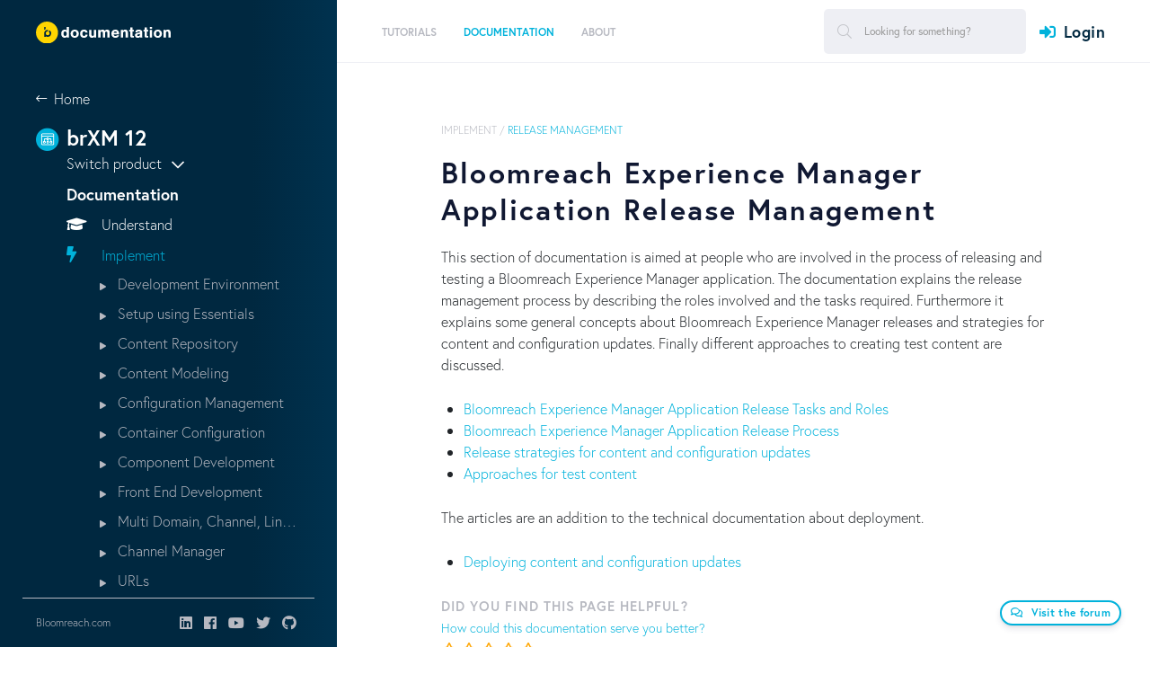

--- FILE ---
content_type: text/html;charset=UTF-8
request_url: https://xmdocumentation.bloomreach.com/12/about/release-management/brxm-application-release-management.html
body_size: 32009
content:


<!DOCTYPE html>
<!--[if lt IE 7 ]> <html lang="en" class="no-js ie6"> <![endif]-->
<!--[if IE 7 ]>    <html lang="en" class="no-js ie7"> <![endif]-->
<!--[if IE 8 ]>    <html lang="en" class="no-js ie8"> <![endif]-->
<!--[if IE 9 ]>    <html lang="en" class="no-js ie9"> <![endif]-->
<!--[if (gt IE 9)|!(IE)]> <html lang="en"> <!-- <![endif]-->

<head>

    <meta name="google-site-verification" content="JYVD0pK5VFNrbSc4qVrLgoAAtWt3yGfrhzJlY-RRWeg" /><meta name="google-site-verification" content="p6zbcPD-e-kXZMjS7HbcE9aY2GZp4q-xSfDaoW4iiTI" /><script id="cookieyes" type="text/javascript" src="https://cdn-cookieyes.com/client_data/c88632efa159eb88df89125a/script.js"></script>

    <meta charset="utf-8">


    <meta name="viewport" content="width=device-width, initial-scale=1">
    <meta name="zd-site-verification" content="wgl8gimxe7n02qmxo0hkvxx" /> 
    <link rel="icon" href="/webfiles/1655180300945/org/images/favicon.png" type="image/png"/>
    <link rel="search" type="application/opensearchdescription+xml" href="/12/opensearch.xml" title="Hippo CMS Search"/>

    <link rel="stylesheet" href="/webfiles/1655180300945/org/richy-bootstrap-theme/css/richy-bootstrap-theme.min.css"/>
    <link rel="stylesheet" href="/webfiles/1655180300945/org/styling/hippo_org.min.css"/>

    <link rel="stylesheet" href="https://pro.fontawesome.com/releases/v5.8.1/css/all.css" integrity="sha384-Bx4pytHkyTDy3aJKjGkGoHPt3tvv6zlwwjc3iqN7ktaiEMLDPqLSZYts2OjKcBx1" crossorigin="anonymous">

    <script src="https://code.jquery.com/jquery-2.2.4.min.js" integrity="sha256-BbhdlvQf/xTY9gja0Dq3HiwQF8LaCRTXxZKRutelT44=" crossorigin="anonymous"></script>

    <script src="https://cdnjs.cloudflare.com/ajax/libs/jquery-modal/0.9.1/jquery.modal.min.js"></script>
    <link rel="stylesheet" href="https://cdnjs.cloudflare.com/ajax/libs/jquery-modal/0.9.1/jquery.modal.min.css" />

 
<title>Bloomreach Experience Manager Application Release Management - Bloomreach Experience Manager (PaaS/Self-Hosted) - The Fast and Flexible Headless CMS</title>
<link rel="schema.DC" href="http://purl.org/dc/elements/1.1/"/>
<link rel="schema.DCTERMS" href="http://purl.org/dc/terms/"/>
<meta name="keywords" content="Bloomreach, Experience Manager, PaaS, self-hosted, on-premise, Experience, CMS, Content, content management, content management system, headless, headless CMS, PaaS, on-premise, cloud, platform, digital experience, brX, brXM, Hippo, Hippo CMS, content management, API, APIs, GraphQL, java, jsr-170, jsr-283, jsr-286, jsr-301, jsr-329, java cms, cms, ecm, wcm, intranet, open source cms, open source, Enterprise CMS, CXM, Open source Enterprise WCM"/>
<meta name="description" content="The fast and flexible on-premise or PaaS headless CMS"/>
<meta name="DCTERMS.created" content="2022-04-27T20:45:03+02:00"/>
<meta name="DCTERMS.modified" content="2022-01-19T15:23:59+01:00"/>
<meta name="googlebot" content="noodp"/>
<meta name="yahoo_slurp" content="noydir"/>
<meta property="og:url" content="https://xmdocumentation.bloomreach.com/12/about/release-management/brxm-application-release-management.html"/>
<meta property="og:title" content="Bloomreach Experience Manager Application Release Management - Bloomreach Experience Manager (PaaS/Self-Hosted) - The Fast and Flexible Headless CMS"/>
<meta property="og:description" content="The fast and flexible on-premise or PaaS headless CMS"/>
<meta property="og:updated_time" content="2022-01-19T03:23:59+0100"/>
<meta property="og:locale" content="en_US"/>
<meta name="twitter:description" content="The fast and flexible on-premise or PaaS headless CMS"/>
<meta name="twitter:text:description" content="The fast and flexible on-premise or PaaS headless CMS"/>

    <!--[if lt IE 9]>
    <script type="text/javascript" src="/webfiles/1655180300945/com/scripts/html5shiv-printshiv.js"></script>
    <script type="text/javascript" src="/webfiles/1655180300945/com/scripts/respond.min.js"></script>
    <![endif]-->

<script type="text/javascript">
   window.heap=window.heap||[],heap.load=function(e,t){window.heap.appid=e,window.heap.config=t=t||{};var r=t.forceSSL||"https:"===document.location.protocol,a=document.createElement("script");a.type="text/javascript",a.async=!0,a.src=(r?"https:":"http:")+"//cdn.heapanalytics.com/js/heap-"+e+".js";var n=document.getElementsByTagName("script")[0];n.parentNode.insertBefore(a,n);for(var o=function(e){return function(){heap.push([e].concat(Array.prototype.slice.call(arguments,0)))}},p=["addEventProperties","addUserProperties","clearEventProperties","identify","resetIdentity","removeEventProperty","setEventProperties","track","unsetEventProperty"],c=0;c<p.length;c++)heap[p[c]]=o(p[c])};
     heap.load("1637699691");
</script>

</head>

<body>

<script src="https://use.typekit.net/elp7ihk.js"></script>
<script>try{Typekit.load({ async: false });}catch(e){}</script>

<!-- New -->
<div class="site">
        



<header class="site-header">
    <div class="site-header__desktop">
        <div class="site-header__brand">
            <a href="/" class="logoFirst">
                <img class="white" src="/webfiles/1655180300945/org/images/bloomreach-logo-diap.svg" alt="Bloomreach">
                <img style="display: none;" class="dark" src="/webfiles/1655180300945/org/images/bloomreach-logo.svg" alt="Bloomreach">
            </a>
        </div>

        <div class="site-header__nav">
            <div class="left">
                <nav class="menu">
    <ul id="jMenu">
        <li>

        </li>
        <li>
    <a href="/12/trails/demo-tutorials-and-download.html" class="fNiv ">
      <span class="name">Tutorials</span>
        <br/>
        <span class="smallText">Tutorials explain step-by-step various aspects of building Bloomreach-based solutions.</span>
    </a>

            <div class="menu__dropdown">
                <div class="columns">
                    <div class="column">
                        <h4>Tutorials</h4>
                            <p>Tutorials explain step-by-step various aspects of building Bloomreach-based solutions.</p>
                    </div>


                            <div class="column">
  <div>
    <a class="" href="/12/trails/getting-started/hippo-essentials-getting-started.html" >
      <span class="name">Get Started</span>
    </a>
  </div>
  <div>
    <a class="" href="/12/trails/deep-dive/hello-world.html" >
      <span class="name">Hello World</span>
    </a>
  </div>
  <div>
    <a class="" href="/12/trails/developer-trail/introduction.html" >
      <span class="name">Build a Website</span>
    </a>
  </div>
  <div>
    <a class="" href="/12/trails/relevance-trail/relevance-trail.html" >
      <span class="name">Relevance Trail</span>
    </a>
  </div>
                            </div>
                            <div class="column">
  <div>
    <a class="" href="/12/trails/content-rest-api/introduction.html" >
      <span class="name">Feed an AngularJS App</span>
    </a>
  </div>
  <div>
    <a class="" href="/12/library/concepts/spa-plus/how-tos/getting-started-with-react.html" >
      <span class="name">Get Started with React</span>
    </a>
  </div>
  <div>
    <a class="" href="/12/bloomreach-cloud/tutorial/introduction.html" >
      <span class="name">Deploy in BloomReach Cloud</span>
    </a>
  </div>
  <div>
    <a class="" href="/12/bloomreach-cloud/blue-green-deployment/introduction.html" >
      <span class="name">Use Blue-Green Deployment in BloomReach Cloud</span>
    </a>
  </div>
                            </div>


                </div>

                <div class="menu__dropdown__close">
                    <i class="fas fa-times" aria-hidden="true"></i>
                    Close
                </div>
            </div>
    <ul>
        <li>
    <a href="/12/trails/getting-started/hippo-essentials-getting-started.html" class=" ">
      <span class="name">Get Started</span>
        <br/>
        <span class="smallText"></span>
    </a>

            <div class="menu__dropdown">
                <div class="columns">
                    <div class="column">
                        <h4>Get Started</h4>
                            <p></p>
                    </div>


                            <div class="column">
  <div>
    <a class="" href="/12/trails/getting-started/prerequisites.html" >
      <span class="name">Prerequisites</span>
    </a>
  </div>
  <div>
    <a class="" href="/12/trails/getting-started/creating-a-project.html" >
      <span class="name">Create the Project</span>
    </a>
  </div>
  <div>
    <a class="" href="/12/trails/getting-started/building-a-project.html" >
      <span class="name">Build the Project</span>
    </a>
  </div>
  <div>
    <a class="" href="/12/trails/getting-started/running-a-project.html" >
      <span class="name">Run the Project</span>
    </a>
  </div>
                            </div>
                            <div class="column">
  <div>
    <a class="" href="/12/trails/getting-started/adding-features-to-a-project.html" >
      <span class="name">Adding Features to the Project</span>
    </a>
  </div>
  <div>
    <a class="" href="/12/trails/getting-started/rebuilding---restarting-a-project.html" >
      <span class="name">Rebuilding the Project</span>
    </a>
  </div>
  <div>
    <a class="" href="/12/trails/getting-started/configuring-a-project.html" >
      <span class="name">Configuring the Project</span>
    </a>
  </div>
                            </div>


                </div>

                <div class="menu__dropdown__close">
                    <i class="fas fa-times" aria-hidden="true"></i>
                    Close
                </div>
            </div>
        </li>
        <li>
    <a href="/12/trails/deep-dive/hello-world.html" class=" ">
      <span class="name">Hello World</span>
        <br/>
        <span class="smallText"></span>
    </a>

        </li>
        <li>
    <a href="/12/trails/developer-trail/introduction.html" class=" ">
      <span class="name">Build a Website</span>
        <br/>
        <span class="smallText"></span>
    </a>

            <div class="menu__dropdown">
                <div class="columns">
                    <div class="column">
                        <h4>Build a Website</h4>
                            <p></p>
                    </div>


                            <div class="column">
  <div>
    <a class="" href="/12/trails/developer-trail/configure-out-of-the-box-features/select-out-of-the-box-features.html" >
      <span class="name">Configure Out-of-the-Box Features</span>
    </a>
  </div>
  <div>
    <a class="" href="/12/trails/developer-trail/develop-new-features/two-columns-page-configuration.html" >
      <span class="name">Develop New Features</span>
    </a>
  </div>
                            </div>
                            <div class="column">
  <div>
    <a class="" href="/12/trails/developer-trail/troubleshooting.html" >
      <span class="name">Troubleshooting</span>
    </a>
  </div>
                            </div>


                </div>

                <div class="menu__dropdown__close">
                    <i class="fas fa-times" aria-hidden="true"></i>
                    Close
                </div>
            </div>
        </li>
        <li>
    <a href="/12/trails/relevance-trail/relevance-trail.html" class=" ">
      <span class="name">Relevance Trail</span>
        <br/>
        <span class="smallText"></span>
    </a>

            <div class="menu__dropdown">
                <div class="columns">
                    <div class="column">
                        <h4>Relevance Trail</h4>
                            <p></p>
                    </div>


                            <div class="column">
  <div>
    <a class="" href="/12/trails/relevance-trail/1-include-relevance-in-a-project.html" >
      <span class="name">1. Include the Relevance Module in a Project</span>
    </a>
  </div>
  <div>
    <a class="" href="/12/trails/relevance-trail/2-add-a-document-types-collector.html" >
      <span class="name">2. Add a Collector and Characteristic</span>
    </a>
  </div>
                            </div>
                            <div class="column">
  <div>
    <a class="" href="/12/trails/relevance-trail/3-add-a-document-type-characteristic.html" >
      <span class="name">3. Add a Characteristic UI Plugin</span>
    </a>
  </div>
  <div>
    <a class="" href="/12/trails/relevance-trail/4-add-a-document-type-widget-to-the-visitor-analysis-screen.html" >
      <span class="name">4. Add a Widget to the Visitor Analysis Screen</span>
    </a>
  </div>
                            </div>


                </div>

                <div class="menu__dropdown__close">
                    <i class="fas fa-times" aria-hidden="true"></i>
                    Close
                </div>
            </div>
        </li>
        <li>
    <a href="/12/trails/content-rest-api/introduction.html" class=" ">
      <span class="name">Feed an AngularJS App</span>
        <br/>
        <span class="smallText"></span>
    </a>

            <div class="menu__dropdown">
                <div class="columns">
                    <div class="column">
                        <h4>Feed an AngularJS App</h4>
                            <p></p>
                    </div>


                            <div class="column">
  <div>
    <a class="" href="/12/trails/content-rest-api/0-bootstrapping.html" >
      <span class="name">0 - Bootstrapping</span>
    </a>
  </div>
  <div>
    <a class="" href="/12/trails/content-rest-api/1-get-a-list-of-documents.html" >
      <span class="name">1 - Get a List of Documents</span>
    </a>
  </div>
  <div>
    <a class="" href="/12/trails/content-rest-api/2-get-a-document.html" >
      <span class="name">2 - Get a Document</span>
    </a>
  </div>
                            </div>
                            <div class="column">
  <div>
    <a class="" href="/12/trails/content-rest-api/3-handle-internal-links.html" >
      <span class="name">3 - Handle Internal Links</span>
    </a>
  </div>
  <div>
    <a class="" href="/12/trails/content-rest-api/4-search-for-documents.html" >
      <span class="name">4 - Search for Documents</span>
    </a>
  </div>
  <div>
    <a class="" href="/12/trails/content-rest-api/5-use-pagination.html" >
      <span class="name">5 - Use Pagination</span>
    </a>
  </div>
                            </div>


                </div>

                <div class="menu__dropdown__close">
                    <i class="fas fa-times" aria-hidden="true"></i>
                    Close
                </div>
            </div>
        </li>
        <li>
    <a href="/12/library/concepts/spa-plus/how-tos/getting-started-with-react.html" class=" ">
      <span class="name">Get Started with React</span>
        <br/>
        <span class="smallText"></span>
    </a>

        </li>
        <li>
    <a href="/12/bloomreach-cloud/tutorial/introduction.html" class=" ">
      <span class="name">Deploy in BloomReach Cloud</span>
        <br/>
        <span class="smallText"></span>
    </a>

            <div class="menu__dropdown">
                <div class="columns">
                    <div class="column">
                        <h4>Deploy in BloomReach Cloud</h4>
                            <p></p>
                    </div>


                            <div class="column">
  <div>
    <a class="" href="/12/bloomreach-cloud/tutorial/prepare-project.html" >
      <span class="name">Prepare the Project</span>
    </a>
  </div>
                            </div>
                            <div class="column">
  <div>
    <a class="" href="/12/bloomreach-cloud/tutorial/deploy-project.html" >
      <span class="name">Deploy the Project</span>
    </a>
  </div>
                            </div>


                </div>

                <div class="menu__dropdown__close">
                    <i class="fas fa-times" aria-hidden="true"></i>
                    Close
                </div>
            </div>
        </li>
        <li>
    <a href="/12/bloomreach-cloud/blue-green-deployment/introduction.html" class=" ">
      <span class="name">Use Blue-Green Deployment in BloomReach Cloud</span>
        <br/>
        <span class="smallText"></span>
    </a>

            <div class="menu__dropdown">
                <div class="columns">
                    <div class="column">
                        <h4>Use Blue-Green Deployment in BloomReach Cloud</h4>
                            <p></p>
                    </div>


                            <div class="column">
  <div>
    <a class="" href="/12/bloomreach-cloud/blue-green-deployment/prepare-first-project-release.html" >
      <span class="name">Prepare the First Project Release</span>
    </a>
  </div>
  <div>
    <a class="" href="/12/bloomreach-cloud/blue-green-deployment/deploy-project-in-blue-environment.html" >
      <span class="name">Deploy the Project in the Blue Environment</span>
    </a>
  </div>
                            </div>
                            <div class="column">
  <div>
    <a class="" href="/12/bloomreach-cloud/blue-green-deployment/make-changes-to-project.html" >
      <span class="name">Make Changes to the Project</span>
    </a>
  </div>
  <div>
    <a class="" href="/12/bloomreach-cloud/blue-green-deployment/deploy-updated-project-in-green-environment.html" >
      <span class="name">Deploy the Updated Project in the Green Environment</span>
    </a>
  </div>
                            </div>


                </div>

                <div class="menu__dropdown__close">
                    <i class="fas fa-times" aria-hidden="true"></i>
                    Close
                </div>
            </div>
        </li>
</ul>
        </li>
        <li>
    <a href="/12/library/about/introduction-hippo.html" class="fNiv  active">
      <span class="name">Documentation</span>
        <br/>
        <span class="smallText">Become a Bloomreach expert. Get answers about what the product can do for you and understand how it works.</span>
    </a>

            <div class="menu__dropdown">
                <div class="columns">
                    <div class="column">
                        <h4>Documentation</h4>
                            <p>Become a Bloomreach expert. Get answers about what the product can do for you and understand how it works.</p>
                    </div>


                            <div class="column">
  <div>
    <a class="fa fa-graduation-cap" href="/12/library/about/understand-hippo.html" >
      <span class="name">Understand</span>
    </a>
  </div>
  <div>
    <a class="fa fa-bolt" href="/12/library/concepts/web-application/website-development.html" >
      <span class="name">Implement</span>
    </a>
  </div>
        <ul>
    <li><a href="/12/library/about/introduction-hippo.html">Development Environment</a></li>
    <li><a href="/12/library/about/introduction-hippo.html">Setup using Essentials</a></li>
    <li><a href="/12/library/about/introduction-hippo.html">Content Repository</a></li>
    <li><a href="/12/library/about/introduction-hippo.html">Content Modeling</a></li>
    <li><a href="/12/library/about/introduction-hippo.html">Configuration Management</a></li>
    <li><a href="/12/library/about/introduction-hippo.html">Container Configuration</a></li>
    <li><a href="/12/library/about/introduction-hippo.html">Component Development</a></li>
    <li><a href="/12/library/about/introduction-hippo.html">Front End Development</a></li>
    <li><a href="/12/library/about/introduction-hippo.html">Multi Domain, Channel, Lingual setup</a></li>
    <li><a href="/12/library/about/introduction-hippo.html">Channel Manager</a></li>
    <li><a href="/12/library/about/introduction-hippo.html">URLs</a></li>
    <li><a href="/12/library/about/introduction-hippo.html">Search Queries</a></li>
    <li><a href="/12/library/about/introduction-hippo.html">Forms</a></li>
    <li><a href="/12/library/about/introduction-hippo.html">I18N support</a></li>
    <li><a href="/12/library/about/introduction-hippo.html">Rewriting Rich Text Fields</a></li>
    <li><a href="/12/library/about/introduction-hippo.html">Error Pages</a></li>
    <li><a href="/12/library/about/introduction-hippo.html">Faceted Navigation</a></li>
    <li><a href="/12/library/about/introduction-hippo.html">Session Pooling</a></li>
    <li><a href="/12/library/about/introduction-hippo.html">Security</a></li>
    <li><a href="/12/library/about/introduction-hippo.html">HST Synchronous Event Publishing</a></li>
    <li><a href="/12/library/about/introduction-hippo.html">Custom JCR Event Listener</a></li>
    <li><a href="/12/library/about/introduction-hippo.html">Serving Binary Content Resources</a></li>
    <li><a href="/12/library/about/introduction-hippo.html">Quick Wins</a></li>
    <li><a href="/12/library/about/introduction-hippo.html">Content and Configuration Updates</a></li>
    <li><a href="/12/library/about/introduction-hippo.html">Release Management</a></li>
        <ul>
    <li><a href="/12/library/about/introduction-hippo.html">Tasks and Roles</a></li>
    <li><a href="/12/library/about/introduction-hippo.html">Process</a></li>
    <li><a href="/12/library/about/introduction-hippo.html">Release Strategies for Updates</a></li>
    <li><a href="/12/library/about/introduction-hippo.html">Approaches to Test Content</a></li>
    <li><a href="/12/library/about/introduction-hippo.html">Concepts</a></li>
        </ul>
        </ul>
  <div>
    <a class="fa fa-tools" href="/12/library/concepts/editor-interface/cms-introduction.html" >
      <span class="name">Extend</span>
    </a>
  </div>
  <div>
    <a class="fa fa-code-merge" href="/12/library/concepts/integration/introduction.html" >
      <span class="name">Integrate</span>
    </a>
  </div>
                            </div>
                            <div class="column">
  <div>
    <a class="fa fa-running" href="/12/library/deployment/running-hippo.html" >
      <span class="name">Run</span>
    </a>
  </div>
  <div>
    <a class="fa fa-cloud-upload" href="/12/about/upgrade/introduction.html" >
      <span class="name">Upgrade</span>
    </a>
  </div>
  <div>
    <a class="fa fa-code" href="/12/library/about/developer-info.html" >
      <span class="name">Develop</span>
    </a>
  </div>
  <div>
    <a class="fa fa-user" href="/12/library/end-user-manual/end-user-manual-introduction.html" >
      <span class="name">Use</span>
    </a>
  </div>
                            </div>


                </div>

                <div class="menu__dropdown__close">
                    <i class="fas fa-times" aria-hidden="true"></i>
                    Close
                </div>
            </div>
    <ul>
        <li>
    <a href="/12/library/about/understand-hippo.html" class=" ">
      <span class="name">Understand</span>
        <br/>
        <span class="smallText"></span>
    </a>

            <div class="menu__dropdown">
                <div class="columns">
                    <div class="column">
                        <h4>Understand</h4>
                            <p></p>
                    </div>


                            <div class="column">
  <div>
    <a class="" href="/12/library/architecture/hippo-cms-architecture.html" >
      <span class="name">Architecture</span>
    </a>
  </div>
  <div>
    <a class="" href="/12/library/concepts/internals/hippo-cms-internals-overview.html" >
      <span class="name">Internals</span>
    </a>
  </div>
                            </div>
                            <div class="column">
  <div>
    <a class="" href="/12/about/platform-implementation-project-and-production-instance.html" >
      <span class="name">Platform, Implementation Project, Production Instance</span>
    </a>
  </div>
                            </div>


                </div>

                <div class="menu__dropdown__close">
                    <i class="fas fa-times" aria-hidden="true"></i>
                    Close
                </div>
            </div>
        </li>
        <li>
    <a href="/12/library/concepts/web-application/website-development.html" class="  active">
      <span class="name">Implement</span>
        <br/>
        <span class="smallText"></span>
    </a>

            <div class="menu__dropdown">
                <div class="columns">
                    <div class="column">
                        <h4>Implement</h4>
                            <p></p>
                    </div>


                            <div class="column">
  <div>
    <a class="" href="/12/library/development/development-environment.html" >
      <span class="name">Development Environment</span>
    </a>
  </div>
  <div>
    <a class="" href="/12/library/setup/introduction.html" >
      <span class="name">Setup using Essentials</span>
    </a>
  </div>
  <div>
    <a class="" href="/12/library/concepts/content-repository/using-the-console.html" >
      <span class="name">Content Repository</span>
    </a>
  </div>
  <div>
    <a class="" href="/12/library/concepts/document-types/how-to-structure-your-data--content.html" >
      <span class="name">Content Modeling</span>
    </a>
  </div>
  <div>
    <a class="" href="/12/library/concepts/configuration-management/introduction.html" >
      <span class="name">Configuration Management</span>
    </a>
  </div>
  <div>
    <a class="" href="/12/library/concepts/web-application/hst-2-container-configuration.html" >
      <span class="name">Container Configuration</span>
    </a>
  </div>
  <div>
    <a class="" href="/12/library/concepts/component-development/hst-2-component-development.html" >
      <span class="name">Component Development</span>
    </a>
  </div>
  <div>
    <a class="" href="/12/library/concepts/web-application/front-end-development.html" >
      <span class="name">Front End Development</span>
    </a>
  </div>
  <div>
    <a class="" href="/12/library/concepts/channels/hst-2-multi-lingual-multi-site-multi-domain-and-multi-channel-setup.html" >
      <span class="name">Multi Domain, Channel, Lingual setup</span>
    </a>
  </div>
  <div>
    <a class="" href="/12/library/concepts/channels/channel-manager.html" >
      <span class="name">Channel Manager</span>
    </a>
  </div>
  <div>
    <a class="" href="/12/library/concepts/links-and-urls/hst-2-urls.html" >
      <span class="name">URLs</span>
    </a>
  </div>
  <div>
    <a class="" href="/12/library/concepts/search/delivery-tier-search-queries.html" >
      <span class="name">Search Queries</span>
    </a>
  </div>
  <div>
    <a class="" href="/12/library/concepts/component-development/hst-2-forms.html" >
      <span class="name">Forms</span>
    </a>
  </div>
                            </div>
                            <div class="column">
  <div>
    <a class="" href="/12/library/concepts/translations/hst-2-i18n-support.html" >
      <span class="name">I18N support</span>
    </a>
  </div>
  <div>
    <a class="" href="/12/library/concepts/rewriting-rich-text-field-runtime/hst-2-rewriting-rich-text-field-runtime.html" >
      <span class="name">Rewriting Rich Text Fields</span>
    </a>
  </div>
  <div>
    <a class="" href="/12/library/concepts/error-pages-and-error-handling/hst-error-pages-and-error-handling.html" >
      <span class="name">Error Pages</span>
    </a>
  </div>
  <div>
    <a class="" href="/12/library/concepts/faceted-navigation/faceted-navigation-configuration.html" >
      <span class="name">Faceted Navigation</span>
    </a>
  </div>
  <div>
    <a class="" href="/12/library/concepts/web-application/jcr-session-pooling-repository.html" >
      <span class="name">Session Pooling</span>
    </a>
  </div>
  <div>
    <a class="" href="/12/library/concepts/security/security-checklist.html" >
      <span class="name">Security</span>
    </a>
  </div>
  <div>
    <a class="" href="/12/library/concepts/hst-spring/hst-spring-componenmanager-event-publishing.html" >
      <span class="name">HST Synchronous Event Publishing</span>
    </a>
  </div>
  <div>
    <a class="" href="/12/library/concepts/hst-spring/how-to-add-custom-jcr-event-listener-through-spring-configuration.html" >
      <span class="name">Custom JCR Event Listener</span>
    </a>
  </div>
  <div>
    <a class="" href="/12/library/concepts/images-and-assets/hst-2-binary-content-resource-serving-binariesservlet.html" >
      <span class="name">Serving Binary Content Resources</span>
    </a>
  </div>
  <div>
    <a class="" href="/12/library/development/quick-wins.html" >
      <span class="name">Quick Wins</span>
    </a>
  </div>
  <div>
    <a class="" href="/12/library/concepts/update/deploying-content-and-configuration-updates.html" >
      <span class="name">Content and Configuration Updates</span>
    </a>
  </div>
  <div>
    <a class="" href="/12/about/release-management/brxm-application-release-management.html" >
      <span class="name">Release Management</span>
    </a>
  </div>
        <ul>
    <li><a href="/12/library/concepts/web-application/website-development.html">Tasks and Roles</a></li>
    <li><a href="/12/library/concepts/web-application/website-development.html">Process</a></li>
    <li><a href="/12/library/concepts/web-application/website-development.html">Release Strategies for Updates</a></li>
    <li><a href="/12/library/concepts/web-application/website-development.html">Approaches to Test Content</a></li>
    <li><a href="/12/library/concepts/web-application/website-development.html">Concepts</a></li>
        </ul>
                            </div>


                </div>

                <div class="menu__dropdown__close">
                    <i class="fas fa-times" aria-hidden="true"></i>
                    Close
                </div>
            </div>
        </li>
        <li>
    <a href="/12/library/concepts/editor-interface/cms-introduction.html" class=" ">
      <span class="name">Extend</span>
        <br/>
        <span class="smallText"></span>
    </a>

            <div class="menu__dropdown">
                <div class="columns">
                    <div class="column">
                        <h4>Extend</h4>
                            <p></p>
                    </div>


                            <div class="column">
  <div>
    <a class="" href="/12/library/concepts/plugins/hippo-plugins.html" >
      <span class="name">Hippo CMS Plugins</span>
    </a>
  </div>
  <div>
    <a class="" href="/12/library/enterprise/enterprise-features/bloomreach-experience-plugins.html" >
      <span class="name">Experience Manager Plugins</span>
    </a>
  </div>
                            </div>
                            <div class="column">
  <div>
    <a class="" href="/12/library/concepts/editor-interface/cms-customizations.html" >
      <span class="name">Customize</span>
    </a>
  </div>
                            </div>


                </div>

                <div class="menu__dropdown__close">
                    <i class="fas fa-times" aria-hidden="true"></i>
                    Close
                </div>
            </div>
        </li>
        <li>
    <a href="/12/library/concepts/integration/introduction.html" class=" ">
      <span class="name">Integrate</span>
        <br/>
        <span class="smallText"></span>
    </a>

            <div class="menu__dropdown">
                <div class="columns">
                    <div class="column">
                        <h4>Integrate</h4>
                            <p></p>
                    </div>


                            <div class="column">
  <div>
    <a class="" href="/12/library/solutions/commerce-starterstore/introduction.html" >
      <span class="name">Accelerators</span>
    </a>
  </div>
  <div>
    <a class="" href="/12/library/concepts/hippo-services/event-bus.html" >
      <span class="name">Hippo Event Bus</span>
    </a>
  </div>
  <div>
    <a class="" href="/12/library/concepts/web-application/spring-managed-hst-components.html" >
      <span class="name">Web Application Frameworks</span>
    </a>
  </div>
                            </div>
                            <div class="column">
  <div>
    <a class="" href="/12/library/concepts/rest/expose-restful-web-services-overview.html" >
      <span class="name">Expose RESTful Services</span>
    </a>
  </div>
  <div>
    <a class="" href="/12/library/concepts/crisp-api/introduction.html" >
      <span class="name">CRISP API</span>
    </a>
  </div>
  <div>
    <a class="" href="/12/library/concepts/integration/add-google-analytics-tracking-to-your-site-and-the-cms.html" >
      <span class="name">Google Analytics Tracking</span>
    </a>
  </div>
                            </div>


                </div>

                <div class="menu__dropdown__close">
                    <i class="fas fa-times" aria-hidden="true"></i>
                    Close
                </div>
            </div>
        </li>
        <li>
    <a href="/12/library/deployment/running-hippo.html" class=" ">
      <span class="name">Run</span>
        <br/>
        <span class="smallText"></span>
    </a>

            <div class="menu__dropdown">
                <div class="columns">
                    <div class="column">
                        <h4>Run</h4>
                            <p></p>
                    </div>


                            <div class="column">
  <div>
    <a class="" href="/12/library/about/system-requirements.html" >
      <span class="name">System Requirements</span>
    </a>
  </div>
  <div>
    <a class="" href="/12/library/deployment/system-architecture.html" >
      <span class="name">System Architecture</span>
    </a>
  </div>
  <div>
    <a class="" href="/12/library/deployment/configuring/prepare-the-environment.html" >
      <span class="name">Prepare Environment</span>
    </a>
  </div>
  <div>
    <a class="" href="/12/library/deployment/deploy-a-project.html" >
      <span class="name">Deploy Application</span>
    </a>
  </div>
  <div>
    <a class="" href="/12/library/enterprise/installation-and-configuration/required-configuration-after-first-deployment.html" >
      <span class="name">Configure Application</span>
    </a>
  </div>
  <div>
    <a class="" href="/12/library/concepts/web-application/jmx-management-beans-support.html" >
      <span class="name">Monitor using JMX</span>
    </a>
  </div>
                            </div>
                            <div class="column">
  <div>
    <a class="" href="/12/library/quick-tips/performance-tuning.html" >
      <span class="name">Performance Tuning</span>
    </a>
  </div>
  <div>
    <a class="" href="/12/library/administration/maintenance/system-maintenance.html" >
      <span class="name">System Maintenance</span>
    </a>
  </div>
  <div>
    <a class="" href="/12/library/enterprise/enterprise-features/replication/replication-overview.html" >
      <span class="name">Replication</span>
    </a>
  </div>
  <div>
    <a class="" href="/12/library/enterprise/enterprise-features/synchronization/synchronization-add-on.html" >
      <span class="name">Synchronization</span>
    </a>
  </div>
  <div>
    <a class="" href="/12/library/quick-tips/java-heap-dump-analysis.html" >
      <span class="name">Troubleshoot</span>
    </a>
  </div>
  <div>
    <a class="" href="/12/bloomreach-cloud/reference-documentation/introduction.html" >
      <span class="name">Run in Bloomreach Cloud</span>
    </a>
  </div>
                            </div>


                </div>

                <div class="menu__dropdown__close">
                    <i class="fas fa-times" aria-hidden="true"></i>
                    Close
                </div>
            </div>
        </li>
        <li>
    <a href="/12/about/upgrade/introduction.html" class=" ">
      <span class="name">Upgrade</span>
        <br/>
        <span class="smallText"></span>
    </a>

            <div class="menu__dropdown">
                <div class="columns">
                    <div class="column">
                        <h4>Upgrade</h4>
                            <p></p>
                    </div>


                            <div class="column">
  <div>
    <a class="" href="/12/library/upgrade-11-to-12/upgrade-to-hippo-12.html" >
      <span class="name">Upgrade to Hippo CMS 12</span>
    </a>
  </div>
  <div>
    <a class="" href="/12/library/upgrade-11-to-12/upgrade-11.2-to-12.0.html" >
      <span class="name">Upgrade 11.2 to 12 GA</span>
    </a>
  </div>
  <div>
    <a class="" href="/12/library/upgrade-11-to-12/upgrade-from-12.0.0-to-12.0.x.html" >
      <span class="name">Upgrade 12.0.0 to the latest 12.0.x</span>
    </a>
  </div>
  <div>
    <a class="" href="/12/library/upgrade-minor-versions/upgrade-12.0.2-to-12.0.3.html" >
      <span class="name">Upgrade 12.0.2 to 12.0.3</span>
    </a>
  </div>
  <div>
    <a class="" href="/12/library/upgrade-minor-versions/upgrade-12.0.4-to-12.0.5.html" >
      <span class="name">Upgrade 12.0.4 to 12.0.5</span>
    </a>
  </div>
  <div>
    <a class="" href="/12/library/upgrade-minor-versions/upgrade-12.0.2-to-12.1.0.html" >
      <span class="name">Upgrade 12.0 to 12.1</span>
    </a>
  </div>
  <div>
    <a class="" href="/12/library/upgrade-minor-versions/upgrade-12.1.1-to-12.1.2.html" >
      <span class="name">Upgrade 12.1.1 to 12.1.2</span>
    </a>
  </div>
  <div>
    <a class="" href="/12/library/upgrade-minor-versions/upgrade-12.1-to-12.2.html" >
      <span class="name">Upgrade 12.1 to 12.2</span>
    </a>
  </div>
  <div>
    <a class="" href="/12/library/upgrade-minor-versions/upgrade-12.2.0-to-12.2.1-or-12.3.0.html" >
      <span class="name">Upgrade 12.2.0 to 12.2.1 or 12.3</span>
    </a>
  </div>
                            </div>
                            <div class="column">
  <div>
    <a class="" href="/12/library/upgrade-minor-versions/upgrade-12.3-to-12.4.html" >
      <span class="name">Upgrade 12.3 to 12.4</span>
    </a>
  </div>
  <div>
    <a class="" href="/12/library/upgrade-minor-versions/upgrade-12.4-to-12.5.html" >
      <span class="name">Upgrade 12.4 to 12.5</span>
    </a>
  </div>
  <div>
    <a class="" href="/12/library/upgrade-minor-versions/upgrade-12.5-to-12.6.html" >
      <span class="name">Upgrade 12.5 to 12.6</span>
    </a>
  </div>
  <div>
    <a class="" href="/12/library/upgrade-minor-versions/upgrade-12.6.8-to-12.6.9.html" >
      <span class="name">Upgrade 12.6.8 to 12.6.9</span>
    </a>
  </div>
  <div>
    <a class="" href="/12/library/upgrade-minor-versions/upgrade-12.6.10-to-12.6.11.html" >
      <span class="name">Upgrade 12.6.10 to 12.6.11</span>
    </a>
  </div>
  <div>
    <a class="" href="/12/about/upgrade/minor-upgrades.html" >
      <span class="name">Minor Upgrades</span>
    </a>
  </div>
  <div>
    <a class="" href="/12/library/upgrade-11-to-12/bootstrap-resource-converter.html" >
      <span class="name">Bootstrap Resource Converter</span>
    </a>
  </div>
  <div>
    <a class="" href="/12/library/enterprise/enterprise-features/enterprise-configuration-management/configuration-verifier.html" >
      <span class="name">Configuration Verifier</span>
    </a>
  </div>
  <div>
    <a class="" href="/12/library/upgrade-11-to-12/upgrade-essentials.html" >
      <span class="name">Develop Essentials for 12 GA</span>
    </a>
  </div>
                            </div>


                </div>

                <div class="menu__dropdown__close">
                    <i class="fas fa-times" aria-hidden="true"></i>
                    Close
                </div>
            </div>
        </li>
        <li>
    <a href="/12/library/about/developer-info.html" class=" ">
      <span class="name">Develop</span>
        <br/>
        <span class="smallText"></span>
    </a>

            <div class="menu__dropdown">
                <div class="columns">
                    <div class="column">
                        <h4>Develop</h4>
                            <p></p>
                    </div>


                            <div class="column">
  <div>
    <a class="" href="/12/library/about/hippo-source-code.html" >
      <span class="name">Source Code</span>
    </a>
  </div>
  <div>
    <a class="" href="/12/library/development/build-hippo-cms-from-scratch.html" >
      <span class="name">Build From Source</span>
    </a>
  </div>
  <div>
    <a class="" href="/12/about/development/maven-snapshot-repository.html" >
      <span class="name">Maven Snapshots</span>
    </a>
  </div>
                            </div>
                            <div class="column">
  <div>
    <a class="" href="/12/library/about/javadoc.html" >
      <span class="name">API Docs</span>
    </a>
  </div>
  <div>
    <a class="" href="/12/about/contributing-policy.html" >
      <span class="name">Contribute</span>
    </a>
  </div>
  <div>
    <a class="" href="/12/library/development/bloomreach-forge.html" >
      <span class="name">BloomReach Forge</span>
    </a>
  </div>
                            </div>


                </div>

                <div class="menu__dropdown__close">
                    <i class="fas fa-times" aria-hidden="true"></i>
                    Close
                </div>
            </div>
        </li>
        <li>
    <a href="/12/library/end-user-manual/end-user-manual-introduction.html" class=" ">
      <span class="name">Use</span>
        <br/>
        <span class="smallText"></span>
    </a>

            <div class="menu__dropdown">
                <div class="columns">
                    <div class="column">
                        <h4>Use</h4>
                            <p></p>
                    </div>


                            <div class="column">
  <div>
    <a class="" href="/12/library/end-user-manual/videos.html" >
      <span class="name">Videos</span>
    </a>
  </div>
  <div>
    <a class="" href="/12/library/end-user-manual/login.html" >
      <span class="name">Logging In</span>
    </a>
  </div>
  <div>
    <a class="" href="/12/library/end-user-manual/users-and-roles.html" >
      <span class="name">Users and Roles</span>
    </a>
  </div>
  <div>
    <a class="" href="/12/library/end-user-manual/the-browse-workspace.html" >
      <span class="name">Content Perspective</span>
    </a>
  </div>
  <div>
    <a class="" href="/12/library/administration/user-management.html" >
      <span class="name">User Management</span>
    </a>
  </div>
  <div>
    <a class="" href="/12/library/development/link-directly-to-a-document-in-the-cms.html" >
      <span class="name">Link to Document in CMS</span>
    </a>
  </div>
                            </div>
                            <div class="column">
  <div>
    <a class="" href="/12/library/end-user-manual/channel-manager/channels.html" >
      <span class="name">Channels</span>
    </a>
  </div>
  <div>
    <a class="" href="/12/library/end-user-manual/projects/projects.html" >
      <span class="name">Projects</span>
    </a>
  </div>
  <div>
    <a class="" href="/12/library/end-user-manual/relevance/create-relevant-experiences-for-your-audiences.html" >
      <span class="name">Relevance</span>
    </a>
  </div>
  <div>
    <a class="" href="/12/library/end-user-manual/experiments/experiments.html" >
      <span class="name">Experiments</span>
    </a>
  </div>
  <div>
    <a class="" href="/12/library/end-user-manual/trends.html" >
      <span class="name">Trends</span>
    </a>
  </div>
                            </div>


                </div>

                <div class="menu__dropdown__close">
                    <i class="fas fa-times" aria-hidden="true"></i>
                    Close
                </div>
            </div>
        </li>
</ul>
        </li>
        <li>
    <a href="/12/about/release-notes/release-notes-overview.html" class="fNiv ">
      <span class="name">About</span>
        <br/>
        <span class="smallText">Stay up-to-date on the latest release notes and learn about the EOL policy, license and security.</span>
    </a>

            <div class="menu__dropdown">
                <div class="columns">
                    <div class="column">
                        <h4>About</h4>
                            <p>Stay up-to-date on the latest release notes and learn about the EOL policy, license and security.</p>
                    </div>


                            <div class="column">
  <div>
    <a class="" href="/12/about/release-notes/release-notes-overview.html" >
      <span class="name">Release Notes</span>
    </a>
  </div>
  <div>
    <a class="" href="/12/about/version-numbering.html" >
      <span class="name">Version Numbering</span>
    </a>
  </div>
  <div>
    <a class="" href="/12/about/eol-policy.html" >
      <span class="name">End of Life Policy</span>
    </a>
  </div>
  <div>
    <a class="" href="/12/library/about/license-and-notice-files.html" >
      <span class="name">License</span>
    </a>
  </div>
                            </div>
                            <div class="column">
  <div>
    <a class="" href="/12/about/open-source-release-policy.html" >
      <span class="name">Open Source Release Policy</span>
    </a>
  </div>
  <div>
    <a class="" href="/12/about/reporting-cms-issues-in-jira.html" >
      <span class="name">Report an issue</span>
    </a>
  </div>
  <div>
    <a class="" href="/12/about/security-procedure.html" >
      <span class="name">Security</span>
    </a>
  </div>
                            </div>


                </div>

                <div class="menu__dropdown__close">
                    <i class="fas fa-times" aria-hidden="true"></i>
                    Close
                </div>
            </div>
    <ul>
        <li>
    <a href="/12/about/release-notes/release-notes-overview.html" class=" ">
      <span class="name">Release Notes</span>
        <br/>
        <span class="smallText"></span>
    </a>

        </li>
        <li>
    <a href="/12/about/version-numbering.html" class=" ">
      <span class="name">Version Numbering</span>
        <br/>
        <span class="smallText"></span>
    </a>

        </li>
        <li>
    <a href="/12/about/eol-policy.html" class=" ">
      <span class="name">End of Life Policy</span>
        <br/>
        <span class="smallText"></span>
    </a>

        </li>
        <li>
    <a href="/12/library/about/license-and-notice-files.html" class=" ">
      <span class="name">License</span>
        <br/>
        <span class="smallText"></span>
    </a>

        </li>
        <li>
    <a href="/12/about/open-source-release-policy.html" class=" ">
      <span class="name">Open Source Release Policy</span>
        <br/>
        <span class="smallText"></span>
    </a>

        </li>
        <li>
    <a href="/12/about/reporting-cms-issues-in-jira.html" class=" ">
      <span class="name">Report an issue</span>
        <br/>
        <span class="smallText"></span>
    </a>

        </li>
        <li>
    <a href="/12/about/security-procedure.html" class=" ">
      <span class="name">Security</span>
        <br/>
        <span class="smallText"></span>
    </a>

        </li>
</ul>
        </li>
</ul>
                </nav>
            </div>

            <div class="right">

                <form class="search" action="/12/librarysearch" method="get">
                    <input id="search-input" name="query" type="text" class="input-medium search-query inputSearchStyle" placeholder="Looking for something?" onblur="if(this.value == '') { this.value = 'Looking for something?'; }" onfocus="if(this.value == 'Looking for something?') { this.value = ''; }"/>
                </form>

                <div class="login">
                    <div class="login__link">
                            <a class="btn btn__outline" href="/12/loginform"><i class="fas left fa-sign-in-alt" aria-hidden="true"></i>Login</a>
                    </div>
                </div>
            </div>
        </div>
    </div>
    <div class="site-header__mobile">
        <div class="site-header__mobile-logo">
            <a href="/" class="logoFirst">
                <img class="white" src="/webfiles/1655180300945/org/images/bloomreach-logo.svg" alt="Hippo CMS">
            </a>
        </div>
        <div class="site-header__menu">
            <i class="open__menu active far fa-bars"></i>
            <i class="open__menu far fa-times"></i>
            <div class="login">
                <div class="login__link">
                        <a class="btn btn__outline" href="/12/loginform">Login</a>
                </div>
            </div>
        </div>
    </div>
    <div class="mobile__menu">
        <form class="search" action="/12/librarysearch" method="get">
            <input id="search-input" name="query" type="text" class="input-medium search-query inputSearchStyle" placeholder="Looking for something?" onblur="if(this.value == '') { this.value = 'Looking for something?'; }" onfocus="if(this.value == 'Looking for something?') { this.value = ''; }"/>
        </form>

        <div class="site-header__nav site-header__nav--mobile">
            <div class="left">
                <nav class="menu">
        <ul id="jMenu">

            <li>
    <a href="/" class="fNiv ">
      <span class="name">Home</span>
        <br/>
        <span class="smallText"></span>
    </a>

            </li>
            <li>
    <a href="/12/trails/demo-tutorials-and-download.html" class="fNiv ">
      <span class="name">Tutorials</span>
        <br/>
        <span class="smallText">Tutorials explain step-by-step various aspects of building Bloomreach-based solutions.</span>
    </a>

                    <div class="menu__dropdown">
                        <div class="columns">

        <ul>

            <li>
    <a href="/12/trails/getting-started/hippo-essentials-getting-started.html" class=" ">
      <span class="name">Get Started</span>
        <br/>
        <span class="smallText"></span>
    </a>

                    <div class="menu__dropdown">
                        <div class="columns">

        <ul>

            <li>
    <a href="/12/trails/getting-started/prerequisites.html" class=" ">
      <span class="name">Prerequisites</span>
        <br/>
        <span class="smallText"></span>
    </a>

            </li>
            <li>
    <a href="/12/trails/getting-started/creating-a-project.html" class=" ">
      <span class="name">Create the Project</span>
        <br/>
        <span class="smallText"></span>
    </a>

            </li>
            <li>
    <a href="/12/trails/getting-started/building-a-project.html" class=" ">
      <span class="name">Build the Project</span>
        <br/>
        <span class="smallText"></span>
    </a>

            </li>
            <li>
    <a href="/12/trails/getting-started/running-a-project.html" class=" ">
      <span class="name">Run the Project</span>
        <br/>
        <span class="smallText"></span>
    </a>

            </li>
            <li>
    <a href="/12/trails/getting-started/adding-features-to-a-project.html" class=" ">
      <span class="name">Adding Features to the Project</span>
        <br/>
        <span class="smallText"></span>
    </a>

            </li>
            <li>
    <a href="/12/trails/getting-started/rebuilding---restarting-a-project.html" class=" ">
      <span class="name">Rebuilding the Project</span>
        <br/>
        <span class="smallText"></span>
    </a>

            </li>
            <li>
    <a href="/12/trails/getting-started/configuring-a-project.html" class=" ">
      <span class="name">Configuring the Project</span>
        <br/>
        <span class="smallText"></span>
    </a>

            </li>
    </ul>
                        </div>

                        <div class="menu__dropdown__close">
                            <i class="fas fa-times" aria-hidden="true"></i>
                            Close
                        </div>
                    </div>
            </li>
            <li>
    <a href="/12/trails/deep-dive/hello-world.html" class=" ">
      <span class="name">Hello World</span>
        <br/>
        <span class="smallText"></span>
    </a>

            </li>
            <li>
    <a href="/12/trails/developer-trail/introduction.html" class=" ">
      <span class="name">Build a Website</span>
        <br/>
        <span class="smallText"></span>
    </a>

                    <div class="menu__dropdown">
                        <div class="columns">

        <ul>

            <li>
    <a href="/12/trails/developer-trail/configure-out-of-the-box-features/select-out-of-the-box-features.html" class=" ">
      <span class="name">Configure Out-of-the-Box Features</span>
        <br/>
        <span class="smallText"></span>
    </a>

                    <div class="menu__dropdown">
                        <div class="columns">

        <ul>

            <li>
    <a href="/12/trails/developer-trail/configure-out-of-the-box-features/select-out-of-the-box-features.html" class=" ">
      <span class="name">Select Out-of-the-Box Features</span>
        <br/>
        <span class="smallText"></span>
    </a>

            </li>
            <li>
    <a href="/12/trails/developer-trail/configure-out-of-the-box-features/configure-image-variants.html" class=" ">
      <span class="name">Configure Image Variants</span>
        <br/>
        <span class="smallText"></span>
    </a>

            </li>
            <li>
    <a href="/12/trails/developer-trail/configure-out-of-the-box-features/add-static-resources.html" class=" ">
      <span class="name">Add Static Resources</span>
        <br/>
        <span class="smallText"></span>
    </a>

            </li>
            <li>
    <a href="/12/trails/developer-trail/configure-out-of-the-box-features/base-page-configuration.html" class=" ">
      <span class="name">Base Page Configuration</span>
        <br/>
        <span class="smallText"></span>
    </a>

            </li>
            <li>
    <a href="/12/trails/developer-trail/configure-out-of-the-box-features/configure-home-page.html" class=" ">
      <span class="name">Configure Home Page</span>
        <br/>
        <span class="smallText"></span>
    </a>

            </li>
            <li>
    <a href="/12/trails/developer-trail/configure-out-of-the-box-features/configure-news-overview.html" class=" ">
      <span class="name">Configure News Overview</span>
        <br/>
        <span class="smallText"></span>
    </a>

            </li>
            <li>
    <a href="/12/trails/developer-trail/configure-out-of-the-box-features/configure-news-detail.html" class=" ">
      <span class="name">Configure News Detail</span>
        <br/>
        <span class="smallText"></span>
    </a>

            </li>
            <li>
    <a href="/12/trails/developer-trail/configure-out-of-the-box-features/configure-about-page.html" class=" ">
      <span class="name">Configure About Page</span>
        <br/>
        <span class="smallText"></span>
    </a>

            </li>
            <li>
    <a href="/12/trails/developer-trail/configure-out-of-the-box-features/configure-navigation-menu.html" class=" ">
      <span class="name">Configure Navigation Menu</span>
        <br/>
        <span class="smallText"></span>
    </a>

            </li>
            <li>
    <a href="/12/trails/developer-trail/configure-out-of-the-box-features/configure-search-page.html" class=" ">
      <span class="name">Configure Search</span>
        <br/>
        <span class="smallText"></span>
    </a>

            </li>
            <li>
    <a href="/12/trails/developer-trail/configure-out-of-the-box-features/add-related-news.html" class=" ">
      <span class="name">Add Related News</span>
        <br/>
        <span class="smallText"></span>
    </a>

            </li>
    </ul>
                        </div>

                        <div class="menu__dropdown__close">
                            <i class="fas fa-times" aria-hidden="true"></i>
                            Close
                        </div>
                    </div>
            </li>
            <li>
    <a href="/12/trails/developer-trail/develop-new-features/two-columns-page-configuration.html" class=" ">
      <span class="name">Develop New Features</span>
        <br/>
        <span class="smallText"></span>
    </a>

                    <div class="menu__dropdown">
                        <div class="columns">

        <ul>

            <li>
    <a href="/12/trails/developer-trail/develop-new-features/two-columns-page-configuration.html" class=" ">
      <span class="name">Two Columns Page Configuration</span>
        <br/>
        <span class="smallText"></span>
    </a>

            </li>
            <li>
    <a href="/12/trails/developer-trail/develop-new-features/add-secondary-navigation-menu.html" class=" ">
      <span class="name">Secondary Navigation Menu</span>
        <br/>
        <span class="smallText"></span>
    </a>

            </li>
            <li>
    <a href="/12/trails/developer-trail/develop-new-features/products-part-1-document-type.html" class=" ">
      <span class="name">Product Document Type</span>
        <br/>
        <span class="smallText"></span>
    </a>

            </li>
            <li>
    <a href="/12/trails/developer-trail/develop-new-features/products-part-2-products-overview.html" class=" ">
      <span class="name">Products Overview Page</span>
        <br/>
        <span class="smallText"></span>
    </a>

            </li>
            <li>
    <a href="/12/trails/developer-trail/develop-new-features/products-part-3-product-detail.html" class=" ">
      <span class="name">Product Detail Page</span>
        <br/>
        <span class="smallText"></span>
    </a>

            </li>
            <li>
    <a href="/12/trails/developer-trail/develop-new-features/home-page-featured-products.html" class=" ">
      <span class="name">Featured Products</span>
        <br/>
        <span class="smallText"></span>
    </a>

            </li>
            <li>
    <a href="/12/trails/developer-trail/develop-new-features/news-faceted-navigation.html" class=" ">
      <span class="name">News Faceted Navigation</span>
        <br/>
        <span class="smallText"></span>
    </a>

            </li>
    </ul>
                        </div>

                        <div class="menu__dropdown__close">
                            <i class="fas fa-times" aria-hidden="true"></i>
                            Close
                        </div>
                    </div>
            </li>
            <li>
    <a href="/12/trails/developer-trail/troubleshooting.html" class=" ">
      <span class="name">Troubleshooting</span>
        <br/>
        <span class="smallText"></span>
    </a>

            </li>
    </ul>
                        </div>

                        <div class="menu__dropdown__close">
                            <i class="fas fa-times" aria-hidden="true"></i>
                            Close
                        </div>
                    </div>
            </li>
            <li>
    <a href="/12/trails/relevance-trail/relevance-trail.html" class=" ">
      <span class="name">Relevance Trail</span>
        <br/>
        <span class="smallText"></span>
    </a>

                    <div class="menu__dropdown">
                        <div class="columns">

        <ul>

            <li>
    <a href="/12/trails/relevance-trail/1-include-relevance-in-a-project.html" class=" ">
      <span class="name">1. Include the Relevance Module in a Project</span>
        <br/>
        <span class="smallText"></span>
    </a>

            </li>
            <li>
    <a href="/12/trails/relevance-trail/2-add-a-document-types-collector.html" class=" ">
      <span class="name">2. Add a Collector and Characteristic</span>
        <br/>
        <span class="smallText"></span>
    </a>

            </li>
            <li>
    <a href="/12/trails/relevance-trail/3-add-a-document-type-characteristic.html" class=" ">
      <span class="name">3. Add a Characteristic UI Plugin</span>
        <br/>
        <span class="smallText"></span>
    </a>

            </li>
            <li>
    <a href="/12/trails/relevance-trail/4-add-a-document-type-widget-to-the-visitor-analysis-screen.html" class=" ">
      <span class="name">4. Add a Widget to the Visitor Analysis Screen</span>
        <br/>
        <span class="smallText"></span>
    </a>

            </li>
    </ul>
                        </div>

                        <div class="menu__dropdown__close">
                            <i class="fas fa-times" aria-hidden="true"></i>
                            Close
                        </div>
                    </div>
            </li>
            <li>
    <a href="/12/trails/content-rest-api/introduction.html" class=" ">
      <span class="name">Feed an AngularJS App</span>
        <br/>
        <span class="smallText"></span>
    </a>

                    <div class="menu__dropdown">
                        <div class="columns">

        <ul>

            <li>
    <a href="/12/trails/content-rest-api/0-bootstrapping.html" class=" ">
      <span class="name">0 - Bootstrapping</span>
        <br/>
        <span class="smallText"></span>
    </a>

            </li>
            <li>
    <a href="/12/trails/content-rest-api/1-get-a-list-of-documents.html" class=" ">
      <span class="name">1 - Get a List of Documents</span>
        <br/>
        <span class="smallText"></span>
    </a>

            </li>
            <li>
    <a href="/12/trails/content-rest-api/2-get-a-document.html" class=" ">
      <span class="name">2 - Get a Document</span>
        <br/>
        <span class="smallText"></span>
    </a>

            </li>
            <li>
    <a href="/12/trails/content-rest-api/3-handle-internal-links.html" class=" ">
      <span class="name">3 - Handle Internal Links</span>
        <br/>
        <span class="smallText"></span>
    </a>

            </li>
            <li>
    <a href="/12/trails/content-rest-api/4-search-for-documents.html" class=" ">
      <span class="name">4 - Search for Documents</span>
        <br/>
        <span class="smallText"></span>
    </a>

            </li>
            <li>
    <a href="/12/trails/content-rest-api/5-use-pagination.html" class=" ">
      <span class="name">5 - Use Pagination</span>
        <br/>
        <span class="smallText"></span>
    </a>

            </li>
    </ul>
                        </div>

                        <div class="menu__dropdown__close">
                            <i class="fas fa-times" aria-hidden="true"></i>
                            Close
                        </div>
                    </div>
            </li>
            <li>
    <a href="/12/library/concepts/spa-plus/how-tos/getting-started-with-react.html" class=" ">
      <span class="name">Get Started with React</span>
        <br/>
        <span class="smallText"></span>
    </a>

            </li>
            <li>
    <a href="/12/bloomreach-cloud/tutorial/introduction.html" class=" ">
      <span class="name">Deploy in BloomReach Cloud</span>
        <br/>
        <span class="smallText"></span>
    </a>

                    <div class="menu__dropdown">
                        <div class="columns">

        <ul>

            <li>
    <a href="/12/bloomreach-cloud/tutorial/prepare-project.html" class=" ">
      <span class="name">Prepare the Project</span>
        <br/>
        <span class="smallText"></span>
    </a>

            </li>
            <li>
    <a href="/12/bloomreach-cloud/tutorial/deploy-project.html" class=" ">
      <span class="name">Deploy the Project</span>
        <br/>
        <span class="smallText"></span>
    </a>

            </li>
    </ul>
                        </div>

                        <div class="menu__dropdown__close">
                            <i class="fas fa-times" aria-hidden="true"></i>
                            Close
                        </div>
                    </div>
            </li>
            <li>
    <a href="/12/bloomreach-cloud/blue-green-deployment/introduction.html" class=" ">
      <span class="name">Use Blue-Green Deployment in BloomReach Cloud</span>
        <br/>
        <span class="smallText"></span>
    </a>

                    <div class="menu__dropdown">
                        <div class="columns">

        <ul>

            <li>
    <a href="/12/bloomreach-cloud/blue-green-deployment/prepare-first-project-release.html" class=" ">
      <span class="name">Prepare the First Project Release</span>
        <br/>
        <span class="smallText"></span>
    </a>

            </li>
            <li>
    <a href="/12/bloomreach-cloud/blue-green-deployment/deploy-project-in-blue-environment.html" class=" ">
      <span class="name">Deploy the Project in the Blue Environment</span>
        <br/>
        <span class="smallText"></span>
    </a>

            </li>
            <li>
    <a href="/12/bloomreach-cloud/blue-green-deployment/make-changes-to-project.html" class=" ">
      <span class="name">Make Changes to the Project</span>
        <br/>
        <span class="smallText"></span>
    </a>

            </li>
            <li>
    <a href="/12/bloomreach-cloud/blue-green-deployment/deploy-updated-project-in-green-environment.html" class=" ">
      <span class="name">Deploy the Updated Project in the Green Environment</span>
        <br/>
        <span class="smallText"></span>
    </a>

            </li>
    </ul>
                        </div>

                        <div class="menu__dropdown__close">
                            <i class="fas fa-times" aria-hidden="true"></i>
                            Close
                        </div>
                    </div>
            </li>
    </ul>
                        </div>

                        <div class="menu__dropdown__close">
                            <i class="fas fa-times" aria-hidden="true"></i>
                            Close
                        </div>
                    </div>
            </li>
            <li>
    <a href="/12/library/about/introduction-hippo.html" class="fNiv  active">
      <span class="name">Documentation</span>
        <br/>
        <span class="smallText">Become a Bloomreach expert. Get answers about what the product can do for you and understand how it works.</span>
    </a>

                    <div class="menu__dropdown">
                        <div class="columns">

        <ul>

            <li>
    <a href="/12/library/about/understand-hippo.html" class=" ">
      <span class="name">Understand</span>
        <br/>
        <span class="smallText"></span>
    </a>

                    <div class="menu__dropdown">
                        <div class="columns">

        <ul>

            <li>
    <a href="/12/library/architecture/hippo-cms-architecture.html" class=" ">
      <span class="name">Architecture</span>
        <br/>
        <span class="smallText"></span>
    </a>

                    <div class="menu__dropdown">
                        <div class="columns">

        <ul>

            <li>
    <a href="/12/library/about/why-hippo/integrations.html" class=" ">
      <span class="name">Interoperability</span>
        <br/>
        <span class="smallText"></span>
    </a>

            </li>
            <li>
    <a href="/12/library/about/why-hippo/extensibility.html" class=" ">
      <span class="name">Extensibility</span>
        <br/>
        <span class="smallText"></span>
    </a>

            </li>
            <li>
    <a href="/12/library/about/why-hippo/scalability.html" class=" ">
      <span class="name">Scalability</span>
        <br/>
        <span class="smallText"></span>
    </a>

            </li>
            <li>
    <a href="/12/library/about/why-hippo/performance.html" class=" ">
      <span class="name">Performance</span>
        <br/>
        <span class="smallText"></span>
    </a>

            </li>
            <li>
    <a href="/12/library/about/why-hippo/availability.html" class=" ">
      <span class="name">Availability</span>
        <br/>
        <span class="smallText"></span>
    </a>

            </li>
            <li>
    <a href="/12/library/about/why-hippo/security-features.html" class=" ">
      <span class="name">Security</span>
        <br/>
        <span class="smallText"></span>
    </a>

            </li>
    </ul>
                        </div>

                        <div class="menu__dropdown__close">
                            <i class="fas fa-times" aria-hidden="true"></i>
                            Close
                        </div>
                    </div>
            </li>
            <li>
    <a href="/12/library/concepts/internals/hippo-cms-internals-overview.html" class=" ">
      <span class="name">Internals</span>
        <br/>
        <span class="smallText"></span>
    </a>

                    <div class="menu__dropdown">
                        <div class="columns">

        <ul>

            <li>
    <a href="/12/library/concepts/internals/content-repository-internals.html" class=" ">
      <span class="name">Content Repository</span>
        <br/>
        <span class="smallText"></span>
    </a>

                    <div class="menu__dropdown">
                        <div class="columns">

        <ul>

            <li>
    <a href="/12/library/concepts/content-repository/top-level-repository-nodes.html" class=" ">
      <span class="name">Top Level Nodes</span>
        <br/>
        <span class="smallText"></span>
    </a>

            </li>
            <li>
    <a href="/12/library/concepts/content-repository/document-model.html" class=" ">
      <span class="name">Content Model</span>
        <br/>
        <span class="smallText"></span>
    </a>

            </li>
            <li>
    <a href="/12/library/concepts/content-repository/defining-node-types.html" class=" ">
      <span class="name">Node Types</span>
        <br/>
        <span class="smallText"></span>
    </a>

                    <div class="menu__dropdown">
                        <div class="columns">

        <ul>

            <li>
    <a href="/12/library/concepts/document-types/introduction-to-relaxed-node-types.html" class=" ">
      <span class="name">Relaxed Node Types</span>
        <br/>
        <span class="smallText"></span>
    </a>

            </li>
    </ul>
                        </div>

                        <div class="menu__dropdown__close">
                            <i class="fas fa-times" aria-hidden="true"></i>
                            Close
                        </div>
                    </div>
            </li>
            <li>
    <a href="/12/library/administration/repository-configuration.html" class=" ">
      <span class="name">Configuration</span>
        <br/>
        <span class="smallText"></span>
    </a>

                    <div class="menu__dropdown">
                        <div class="columns">

        <ul>

            <li>
    <a href="/12/library/administration/workspace-configuration.html" class=" ">
      <span class="name">Workspace Configuration</span>
        <br/>
        <span class="smallText"></span>
    </a>

            </li>
            <li>
    <a href="/12/library/administration/searchindex-configuration.html" class=" ">
      <span class="name">SearchIndex Configuration</span>
        <br/>
        <span class="smallText"></span>
    </a>

            </li>
            <li>
    <a href="/12/library/administration/lucene-analyzer.html" class=" ">
      <span class="name">Lucene Analyzer</span>
        <br/>
        <span class="smallText"></span>
    </a>

            </li>
    </ul>
                        </div>

                        <div class="menu__dropdown__close">
                            <i class="fas fa-times" aria-hidden="true"></i>
                            Close
                        </div>
                    </div>
            </li>
    </ul>
                        </div>

                        <div class="menu__dropdown__close">
                            <i class="fas fa-times" aria-hidden="true"></i>
                            Close
                        </div>
                    </div>
            </li>
            <li>
    <a href="/12/library/concepts/internals/authoring-application-internals.html" class=" ">
      <span class="name">Authoring</span>
        <br/>
        <span class="smallText"></span>
    </a>

                    <div class="menu__dropdown">
                        <div class="columns">

        <ul>

            <li>
    <a href="/12/library/concepts/plugins/plugin-architecture.html" class=" ">
      <span class="name">Architecture</span>
        <br/>
        <span class="smallText"></span>
    </a>

            </li>
            <li>
    <a href="/12/library/concepts/plugins/plugin-application.html" class=" ">
      <span class="name">Application</span>
        <br/>
        <span class="smallText"></span>
    </a>

            </li>
            <li>
    <a href="/12/library/concepts/plugins/plugin-services.html" class=" ">
      <span class="name">Services</span>
        <br/>
        <span class="smallText"></span>
    </a>

            </li>
            <li>
    <a href="/12/library/concepts/editor-interface/cms-ui-localization.html" class=" ">
      <span class="name">Localization</span>
        <br/>
        <span class="smallText"></span>
    </a>

            </li>
            <li>
    <a href="/12/library/concepts/plugins/yui-wireframes.html" class=" ">
      <span class="name">YUI Wireframes</span>
        <br/>
        <span class="smallText"></span>
    </a>

            </li>
    </ul>
                        </div>

                        <div class="menu__dropdown__close">
                            <i class="fas fa-times" aria-hidden="true"></i>
                            Close
                        </div>
                    </div>
            </li>
            <li>
    <a href="/12/library/concepts/internals/delivery-application-internals.html" class=" ">
      <span class="name">Delivery</span>
        <br/>
        <span class="smallText"></span>
    </a>

                    <div class="menu__dropdown">
                        <div class="columns">

        <ul>

            <li>
    <a href="/12/library/concepts/hst-configuration-model/introduction.html" class=" ">
      <span class="name">Configuration Model</span>
        <br/>
        <span class="smallText"></span>
    </a>

                    <div class="menu__dropdown">
                        <div class="columns">

        <ul>

            <li>
    <a href="/12/library/concepts/hst-configuration-model/hosts-configuration.html" class=" ">
      <span class="name">Hosts Configuration</span>
        <br/>
        <span class="smallText"></span>
    </a>

            </li>
            <li>
    <a href="/12/library/concepts/hst-configuration-model/sites--channels-configuration.html" class=" ">
      <span class="name">Sites & Channels Configuration</span>
        <br/>
        <span class="smallText"></span>
    </a>

            </li>
            <li>
    <a href="/12/library/concepts/hst-configuration-model/sitemap-configuration.html" class=" ">
      <span class="name">Sitemap Configuration</span>
        <br/>
        <span class="smallText"></span>
    </a>

            </li>
            <li>
    <a href="/12/library/concepts/hst-configuration-model/pages-components-abstractpages-and-templates.html" class=" ">
      <span class="name">Pages, Components, Abstract Pages and Templates</span>
        <br/>
        <span class="smallText"></span>
    </a>

            </li>
            <li>
    <a href="/12/library/concepts/hst-configuration-model/sitemenu-configuration.html" class=" ">
      <span class="name">Site Menus Configuration</span>
        <br/>
        <span class="smallText"></span>
    </a>

            </li>
            <li>
    <a href="/12/library/concepts/hst-configuration-model/catalog-configuration.html" class=" ">
      <span class="name">Catalog Configuration</span>
        <br/>
        <span class="smallText"></span>
    </a>

            </li>
            <li>
    <a href="/12/library/concepts/hst-configuration-model/workspace-configuration.html" class=" ">
      <span class="name">Workspace Configuration</span>
        <br/>
        <span class="smallText"></span>
    </a>

                    <div class="menu__dropdown">
                        <div class="columns">

        <ul>

            <li>
    <a href="/12/library/concepts/hst-configuration-model/containers-configuration.html" class=" ">
      <span class="name">Containers configuration</span>
        <br/>
        <span class="smallText"></span>
    </a>

            </li>
    </ul>
                        </div>

                        <div class="menu__dropdown__close">
                            <i class="fas fa-times" aria-hidden="true"></i>
                            Close
                        </div>
                    </div>
            </li>
            <li>
    <a href="/12/library/concepts/hst-configuration-model/prototypepages-configuration.html" class=" ">
      <span class="name">Prototype Pages Configuration</span>
        <br/>
        <span class="smallText"></span>
    </a>

            </li>
            <li>
    <a href="/12/library/concepts/hst-configuration-model/live-and-preview-configuration-cycle.html" class=" ">
      <span class="name">Live and Preview Configuration Cycle</span>
        <br/>
        <span class="smallText"></span>
    </a>

            </li>
            <li>
    <a href="/12/library/concepts/hst-configuration-model/locking/container-and-page-locking.html" class=" ">
      <span class="name">Locking</span>
        <br/>
        <span class="smallText"></span>
    </a>

                    <div class="menu__dropdown">
                        <div class="columns">

        <ul>

            <li>
    <a href="/12/library/concepts/hst-configuration-model/locking/container-and-page-locking.html" class=" ">
      <span class="name">Container and Page Locking</span>
        <br/>
        <span class="smallText"></span>
    </a>

            </li>
            <li>
    <a href="/12/library/concepts/hst-configuration-model/locking/menu-locking.html" class=" ">
      <span class="name">Menu Locking</span>
        <br/>
        <span class="smallText"></span>
    </a>

            </li>
            <li>
    <a href="/12/library/concepts/hst-configuration-model/locking/channel-locking.html" class=" ">
      <span class="name">Channel Locking</span>
        <br/>
        <span class="smallText"></span>
    </a>

            </li>
    </ul>
                        </div>

                        <div class="menu__dropdown__close">
                            <i class="fas fa-times" aria-hidden="true"></i>
                            Close
                        </div>
                    </div>
            </li>
            <li>
    <a href="/12/library/concepts/hst-configuration-model/advanced/configuration-inheritance.html" class=" ">
      <span class="name">Advanced Configuration Topics</span>
        <br/>
        <span class="smallText"></span>
    </a>

                    <div class="menu__dropdown">
                        <div class="columns">

        <ul>

            <li>
    <a href="/12/library/concepts/hst-configuration-model/advanced/configuration-inheritance.html" class=" ">
      <span class="name">Configuration Inheritance</span>
        <br/>
        <span class="smallText"></span>
    </a>

            </li>
            <li>
    <a href="/12/library/concepts/hst-configuration-model/default-inherited-configuration.html" class=" ">
      <span class="name">Default Inherited Configuration</span>
        <br/>
        <span class="smallText"></span>
    </a>

            </li>
            <li>
    <a href="/12/library/concepts/hst-configuration-model/advanced/sitemapitem-handlers.html" class=" ">
      <span class="name">SitemapItem Handlers</span>
        <br/>
        <span class="smallText"></span>
    </a>

            </li>
            <li>
    <a href="/12/library/concepts/hst-configuration-model/advanced/multiple-page-mappings-in-single-sitemap-item.html" class=" ">
      <span class="name">Multiple Page Mappings in Single SiteMap Item</span>
        <br/>
        <span class="smallText"></span>
    </a>

            </li>
            <li>
    <a href="/12/library/concepts/hst-configuration-model/advanced/excluding-a-sitemapitem-for-linkrewriting.html" class=" ">
      <span class="name">Excluding a SiteMapItem for Link Rewriting</span>
        <br/>
        <span class="smallText"></span>
    </a>

            </li>
            <li>
    <a href="/12/library/concepts/hst-configuration-model/advanced/explicitly-hide-a-mount-in-the-channel-manager.html" class=" ">
      <span class="name">Explicitly Hide a Mount in Channel Manager</span>
        <br/>
        <span class="smallText"></span>
    </a>

            </li>
    </ul>
                        </div>

                        <div class="menu__dropdown__close">
                            <i class="fas fa-times" aria-hidden="true"></i>
                            Close
                        </div>
                    </div>
            </li>
    </ul>
                        </div>

                        <div class="menu__dropdown__close">
                            <i class="fas fa-times" aria-hidden="true"></i>
                            Close
                        </div>
                    </div>
            </li>
            <li>
    <a href="/12/library/concepts/request-handling/hst-2-request-handling.html" class=" ">
      <span class="name">Request Handling</span>
        <br/>
        <span class="smallText"></span>
    </a>

                    <div class="menu__dropdown">
                        <div class="columns">

        <ul>

            <li>
    <a href="/12/library/concepts/request-handling/hst-2-request-matching.html" class=" ">
      <span class="name">Request Matching</span>
        <br/>
        <span class="smallText"></span>
    </a>

                    <div class="menu__dropdown">
                        <div class="columns">

        <ul>

            <li>
    <a href="/12/library/concepts/request-handling/hostname-matching.html" class=" ">
      <span class="name">Hostname Matching</span>
        <br/>
        <span class="smallText"></span>
    </a>

            </li>
            <li>
    <a href="/12/library/concepts/request-handling/mount-matching.html" class=" ">
      <span class="name">Mount Matching</span>
        <br/>
        <span class="smallText"></span>
    </a>

            </li>
            <li>
    <a href="/12/library/concepts/request-handling/sitemapitem-matching.html" class=" ">
      <span class="name">SiteMapItem Matching</span>
        <br/>
        <span class="smallText"></span>
    </a>

            </li>
    </ul>
                        </div>

                        <div class="menu__dropdown__close">
                            <i class="fas fa-times" aria-hidden="true"></i>
                            Close
                        </div>
                    </div>
            </li>
            <li>
    <a href="/12/library/concepts/request-handling/hst-2-request-processing.html" class=" ">
      <span class="name">Request Processing</span>
        <br/>
        <span class="smallText"></span>
    </a>

                    <div class="menu__dropdown">
                        <div class="columns">

        <ul>

            <li>
    <a href="/12/library/concepts/request-handling/hstrequestcontext.html" class=" ">
      <span class="name">HstRequestContext</span>
        <br/>
        <span class="smallText"></span>
    </a>

            </li>
            <li>
    <a href="/12/library/concepts/hst-spring/hst-orderable-valve-support.html" class=" ">
      <span class="name">Orderable Valves</span>
        <br/>
        <span class="smallText"></span>
    </a>

            </li>
    </ul>
                        </div>

                        <div class="menu__dropdown__close">
                            <i class="fas fa-times" aria-hidden="true"></i>
                            Close
                        </div>
                    </div>
            </li>
    </ul>
                        </div>

                        <div class="menu__dropdown__close">
                            <i class="fas fa-times" aria-hidden="true"></i>
                            Close
                        </div>
                    </div>
            </li>
    </ul>
                        </div>

                        <div class="menu__dropdown__close">
                            <i class="fas fa-times" aria-hidden="true"></i>
                            Close
                        </div>
                    </div>
            </li>
    </ul>
                        </div>

                        <div class="menu__dropdown__close">
                            <i class="fas fa-times" aria-hidden="true"></i>
                            Close
                        </div>
                    </div>
            </li>
            <li>
    <a href="/12/about/platform-implementation-project-and-production-instance.html" class=" ">
      <span class="name">Platform, Implementation Project, Production Instance</span>
        <br/>
        <span class="smallText"></span>
    </a>

            </li>
    </ul>
                        </div>

                        <div class="menu__dropdown__close">
                            <i class="fas fa-times" aria-hidden="true"></i>
                            Close
                        </div>
                    </div>
            </li>
            <li>
    <a href="/12/library/concepts/web-application/website-development.html" class="  active">
      <span class="name">Implement</span>
        <br/>
        <span class="smallText"></span>
    </a>

                    <div class="menu__dropdown">
                        <div class="columns">

        <ul>

            <li>
    <a href="/12/library/development/development-environment.html" class=" ">
      <span class="name">Development Environment</span>
        <br/>
        <span class="smallText"></span>
    </a>

                    <div class="menu__dropdown">
                        <div class="columns">

        <ul>

            <li>
    <a href="/12/library/concepts/maven/using-the-hippo-cms7-release-pom-for-hippo-cms7-projects.html" class=" ">
      <span class="name">The Release POM</span>
        <br/>
        <span class="smallText"></span>
    </a>

            </li>
            <li>
    <a href="/12/library/development/run-and-develop-with-cargo.html" class=" ">
      <span class="name">Cargo</span>
        <br/>
        <span class="smallText"></span>
    </a>

                    <div class="menu__dropdown">
                        <div class="columns">

        <ul>

            <li>
    <a href="/12/library/development/use-mysql-in-a-development-environment.html" class=" ">
      <span class="name">Use MySQL in Development</span>
        <br/>
        <span class="smallText"></span>
    </a>

            </li>
            <li>
    <a href="/12/library/enterprise/enterprise-developer-information/running-multiple-cms-instances-with-cargo-while-using-one-repository-clustered-setup-local.html" class=" ">
      <span class="name">Multiple CMSes Clustered Locally</span>
        <br/>
        <span class="smallText"></span>
    </a>

            </li>
            <li>
    <a href="/12/library/development/run-2-hippo-cms-instances-of-tomcat-simultaneously.html" class=" ">
      <span class="name">Run 2 CMS Instances Simultaneously</span>
        <br/>
        <span class="smallText"></span>
    </a>

            </li>
            <li>
    <a href="/12/library/development/configure-cargo-for-https-ssl-tls.html" class=" ">
      <span class="name">Configure Cargo for SSL/TLS</span>
        <br/>
        <span class="smallText"></span>
    </a>

            </li>
    </ul>
                        </div>

                        <div class="menu__dropdown__close">
                            <i class="fas fa-times" aria-hidden="true"></i>
                            Close
                        </div>
                    </div>
            </li>
            <li>
    <a href="/12/library/enterprise/enterprise-developer-information/setting-up-a-hippo-enterprise-project.html" class=" ">
      <span class="name">Set up BloomReach Experience Project</span>
        <br/>
        <span class="smallText"></span>
    </a>

                    <div class="menu__dropdown">
                        <div class="columns">

        <ul>

            <li>
    <a href="/12/about/get-bloomreach-experience-developer-accounts.html" class=" ">
      <span class="name">Get BloomReach Experience Developer Accounts</span>
        <br/>
        <span class="smallText"></span>
    </a>

            </li>
            <li>
    <a href="/12/library/enterprise/enterprise-developer-information/hippo-maven-enterprise-repository-manual.html" class=" ">
      <span class="name">BloomReach Experience Maven Repository</span>
        <br/>
        <span class="smallText"></span>
    </a>

            </li>
    </ul>
                        </div>

                        <div class="menu__dropdown__close">
                            <i class="fas fa-times" aria-hidden="true"></i>
                            Close
                        </div>
                    </div>
            </li>
            <li>
    <a href="/12/library/development/ide--tool-support.html" class=" ">
      <span class="name">IDE & Tool Support</span>
        <br/>
        <span class="smallText"></span>
    </a>

                    <div class="menu__dropdown">
                        <div class="columns">

        <ul>

            <li>
    <a href="/12/library/development/import-a-project-into-eclipse.html" class=" ">
      <span class="name">Eclipse</span>
        <br/>
        <span class="smallText"></span>
    </a>

            </li>
            <li>
    <a href="/12/library/development/develop-with-intellij.html" class=" ">
      <span class="name">IntelliJ</span>
        <br/>
        <span class="smallText"></span>
    </a>

            </li>
            <li>
    <a href="/12/library/development/develop-with-jrebel.html" class=" ">
      <span class="name">JRebel</span>
        <br/>
        <span class="smallText"></span>
    </a>

            </li>
    </ul>
                        </div>

                        <div class="menu__dropdown__close">
                            <i class="fas fa-times" aria-hidden="true"></i>
                            Close
                        </div>
                    </div>
            </li>
            <li>
    <a href="/12/library/development/create-a-project-distribution.html" class=" ">
      <span class="name">Create a Distribution</span>
        <br/>
        <span class="smallText"></span>
    </a>

            </li>
            <li>
    <a href="/12/library/development/package-the-delivery-application-as-root.war.html" class=" ">
      <span class="name">Package Delivery Application as ROOT.war</span>
        <br/>
        <span class="smallText"></span>
    </a>

            </li>
            <li>
    <a href="/12/library/enterprise/installation-and-configuration/create-separate-distributions-for-cms-and-site.html" class=" ">
      <span class="name">Create Separate Authoring and Delivery Distributions</span>
        <br/>
        <span class="smallText"></span>
    </a>

            </li>
            <li>
    <a href="/12/library/development/hippo-test-suite.html" class=" ">
      <span class="name">Hippo Test Suite</span>
        <br/>
        <span class="smallText"></span>
    </a>

            </li>
    </ul>
                        </div>

                        <div class="menu__dropdown__close">
                            <i class="fas fa-times" aria-hidden="true"></i>
                            Close
                        </div>
                    </div>
            </li>
            <li>
    <a href="/12/library/setup/introduction.html" class=" ">
      <span class="name">Setup using Essentials</span>
        <br/>
        <span class="smallText"></span>
    </a>

                    <div class="menu__dropdown">
                        <div class="columns">

        <ul>

            <li>
    <a href="/12/library/setup/using-the-setup-dashboard.html" class=" ">
      <span class="name">Using the setup dashboard</span>
        <br/>
        <span class="smallText"></span>
    </a>

            </li>
            <li>
    <a href="/12/library/setup/architecture-overview.html" class=" ">
      <span class="name">Architecture Overview</span>
        <br/>
        <span class="smallText"></span>
    </a>

            </li>
            <li>
    <a href="/12/library/setup/best-practices.html" class=" ">
      <span class="name">Best Practices</span>
        <br/>
        <span class="smallText"></span>
    </a>

            </li>
            <li>
    <a href="/12/library/setup/marketplace.html" class=" ">
      <span class="name">Marketplace</span>
        <br/>
        <span class="smallText"></span>
    </a>

            </li>
            <li>
    <a href="/12/library/concepts/editor-interface/cms-ui-localization-modules.html" class=" ">
      <span class="name">Localization Modules</span>
        <br/>
        <span class="smallText"></span>
    </a>

            </li>
            <li>
    <a href="/12/library/setup/existing-hippo-project.html" class=" ">
      <span class="name">Existing Hippo Project</span>
        <br/>
        <span class="smallText"></span>
    </a>

                    <div class="menu__dropdown">
                        <div class="columns">

        <ul>

            <li>
    <a href="/12/library/setup/adding-the-setup-application.html" class=" ">
      <span class="name">Add the Setup Application</span>
        <br/>
        <span class="smallText"></span>
    </a>

            </li>
    </ul>
                        </div>

                        <div class="menu__dropdown__close">
                            <i class="fas fa-times" aria-hidden="true"></i>
                            Close
                        </div>
                    </div>
            </li>
            <li>
    <a href="/12/library/setup/development-tools.html" class=" ">
      <span class="name">Development Tools</span>
        <br/>
        <span class="smallText"></span>
    </a>

            </li>
    </ul>
                        </div>

                        <div class="menu__dropdown__close">
                            <i class="fas fa-times" aria-hidden="true"></i>
                            Close
                        </div>
                    </div>
            </li>
            <li>
    <a href="/12/library/concepts/content-repository/using-the-console.html" class=" ">
      <span class="name">Content Repository</span>
        <br/>
        <span class="smallText"></span>
    </a>

                    <div class="menu__dropdown">
                        <div class="columns">

        <ul>

            <li>
    <a href="/12/library/concepts/content-repository/using-the-console.html" class=" ">
      <span class="name">Console</span>
        <br/>
        <span class="smallText"></span>
    </a>

                    <div class="menu__dropdown">
                        <div class="columns">

        <ul>

            <li>
    <a href="/12/library/concepts/content-repository/enhanced-xml-import.html" class=" ">
      <span class="name">Enhanced System View XML</span>
        <br/>
        <span class="smallText"></span>
    </a>

            </li>
    </ul>
                        </div>

                        <div class="menu__dropdown__close">
                            <i class="fas fa-times" aria-hidden="true"></i>
                            Close
                        </div>
                    </div>
            </li>
            <li>
    <a href="/12/library/concepts/content-repository/node-name-encoding.html" class=" ">
      <span class="name">Node name encoding</span>
        <br/>
        <span class="smallText"></span>
    </a>

            </li>
            <li>
    <a href="/12/library/concepts/content-repository/content-bootstrap.html" class=" ">
      <span class="name">Bootstrap</span>
        <br/>
        <span class="smallText"></span>
    </a>

            </li>
            <li>
    <a href="/12/library/development/automatic-export-add-on.html" class=" ">
      <span class="name">Automatic Export</span>
        <br/>
        <span class="smallText"></span>
    </a>

            </li>
            <li>
    <a href="/12/library/concepts/content-repository/derived-data.html" class=" ">
      <span class="name">Derived Data</span>
        <br/>
        <span class="smallText"></span>
    </a>

            </li>
            <li>
    <a href="/12/library/concepts/hippo-services/repository-managed-components.html" class=" ">
      <span class="name">Repository Components</span>
        <br/>
        <span class="smallText"></span>
    </a>

            </li>
            <li>
    <a href="/12/library/concepts/content-repository/jcr-interface.html" class=" ">
      <span class="name">JCR API Examples</span>
        <br/>
        <span class="smallText"></span>
    </a>

            </li>
            <li>
    <a href="/12/library/development/query-the-repository.html" class=" ">
      <span class="name">Queries / Searches</span>
        <br/>
        <span class="smallText"></span>
    </a>

            </li>
            <li>
    <a href="/12/library/concepts/content-repository/repository-event-log.html" class=" ">
      <span class="name">Repository Event Log</span>
        <br/>
        <span class="smallText"></span>
    </a>

            </li>
            <li>
    <a href="/12/library/concepts/hippo-services/repository-scheduler.html" class=" ">
      <span class="name">Repository Scheduler</span>
        <br/>
        <span class="smallText"></span>
    </a>

            </li>
            <li>
    <a href="/12/library/concepts/workflow/workflow.html" class=" ">
      <span class="name">Workflow</span>
        <br/>
        <span class="smallText"></span>
    </a>

                    <div class="menu__dropdown">
                        <div class="columns">

        <ul>

            <li>
    <a href="/12/library/concepts/workflow/document-workflow.html" class=" ">
      <span class="name">Document Workflow</span>
        <br/>
        <span class="smallText"></span>
    </a>

            </li>
            <li>
    <a href="/12/library/concepts/workflow/workflow-events.html" class=" ">
      <span class="name">Respond to Workflow Events</span>
        <br/>
        <span class="smallText"></span>
    </a>

            </li>
            <li>
    <a href="/12/library/concepts/workflow/scxml-workflow-engine.html" class=" ">
      <span class="name">SCXML Workflow Engine</span>
        <br/>
        <span class="smallText"></span>
    </a>

                    <div class="menu__dropdown">
                        <div class="columns">

        <ul>

            <li>
    <a href="/12/library/concepts/workflow/scxml-workflow-definition.html" class=" ">
      <span class="name">SCXML Workflow Definition</span>
        <br/>
        <span class="smallText"></span>
    </a>

            </li>
            <li>
    <a href="/12/library/concepts/workflow/scxml-workflow-execution.html" class=" ">
      <span class="name">SCXML Workflow Execution</span>
        <br/>
        <span class="smallText"></span>
    </a>

            </li>
            <li>
    <a href="/12/library/concepts/workflow/scxml-workflow-actions-and-tasks.html" class=" ">
      <span class="name">SCXML Workflow Actions and Tasks</span>
        <br/>
        <span class="smallText"></span>
    </a>

            </li>
    </ul>
                        </div>

                        <div class="menu__dropdown__close">
                            <i class="fas fa-times" aria-hidden="true"></i>
                            Close
                        </div>
                    </div>
            </li>
            <li>
    <a href="/12/library/concepts/images-and-assets/binaries-that-need-workflow.html" class=" ">
      <span class="name">Binaries Workflow</span>
        <br/>
        <span class="smallText"></span>
    </a>

            </li>
            <li>
    <a href="/12/library/concepts/workflow/custom-workflow.html" class=" ">
      <span class="name">Custom Workflow</span>
        <br/>
        <span class="smallText"></span>
    </a>

            </li>
    </ul>
                        </div>

                        <div class="menu__dropdown__close">
                            <i class="fas fa-times" aria-hidden="true"></i>
                            Close
                        </div>
                    </div>
            </li>
            <li>
    <a href="/12/library/concepts/security/repository-session-security-delegation.html" class=" ">
      <span class="name">Repository Session Security Delegation</span>
        <br/>
        <span class="smallText"></span>
    </a>

            </li>
            <li>
    <a href="/12/library/concepts/locking/lockmanager.html" class=" ">
      <span class="name">Locking</span>
        <br/>
        <span class="smallText"></span>
    </a>

            </li>
            <li>
    <a href="/12/library/concepts/content-repository/repository-resource-bundles.html" class=" ">
      <span class="name">Repository Resource Bundles</span>
        <br/>
        <span class="smallText"></span>
    </a>

            </li>
    </ul>
                        </div>

                        <div class="menu__dropdown__close">
                            <i class="fas fa-times" aria-hidden="true"></i>
                            Close
                        </div>
                    </div>
            </li>
            <li>
    <a href="/12/library/concepts/document-types/how-to-structure-your-data--content.html" class=" ">
      <span class="name">Content Modeling</span>
        <br/>
        <span class="smallText"></span>
    </a>

                    <div class="menu__dropdown">
                        <div class="columns">

        <ul>

            <li>
    <a href="/12/library/concepts/document-types/concepts.html" class=" ">
      <span class="name">Concepts</span>
        <br/>
        <span class="smallText"></span>
    </a>

            </li>
            <li>
    <a href="/12/library/concepts/document-types/document-type-editor.html" class=" ">
      <span class="name">Document Type Editor</span>
        <br/>
        <span class="smallText"></span>
    </a>

                    <div class="menu__dropdown">
                        <div class="columns">

        <ul>

            <li>
    <a href="/12/library/concepts/document-types/document-type-field-validators.html" class=" ">
      <span class="name">Document Type Field Validators</span>
        <br/>
        <span class="smallText"></span>
    </a>

            </li>
            <li>
    <a href="/12/library/development/hints-for-your-document-type-fields.html" class=" ">
      <span class="name">Document Type Field Hints</span>
        <br/>
        <span class="smallText"></span>
    </a>

            </li>
            <li>
    <a href="/12/library/concepts/editor-interface/limit-the-number-of-fields-that-can-be-added-to-a-multiple.html" class=" ">
      <span class="name">Limit Multiple Value Fields</span>
        <br/>
        <span class="smallText"></span>
    </a>

            </li>
            <li>
    <a href="/12/library/concepts/editor-interface/add-internationalization-i18n-to-document-types.html" class=" ">
      <span class="name">Internationalization</span>
        <br/>
        <span class="smallText"></span>
    </a>

            </li>
            <li>
    <a href="/12/library/concepts/document-types/configure-date-formatting-pattern-for-date-fields.html" class=" ">
      <span class="name">Configure Date Formatting Pattern</span>
        <br/>
        <span class="smallText"></span>
    </a>

            </li>
            <li>
    <a href="/12/library/concepts/editor-interface/use-larger-font-size-for-a-field.html" class=" ">
      <span class="name">Use Larger Font</span>
        <br/>
        <span class="smallText"></span>
    </a>

            </li>
    </ul>
                        </div>

                        <div class="menu__dropdown__close">
                            <i class="fas fa-times" aria-hidden="true"></i>
                            Close
                        </div>
                    </div>
            </li>
            <li>
    <a href="/12/library/concepts/visual-editing/visual-editor.html" class=" ">
      <span class="name">Visual Editor</span>
        <br/>
        <span class="smallText"></span>
    </a>

            </li>
            <li>
    <a href="/12/library/concepts/document-types/naming-conventions.html" class=" ">
      <span class="name">Naming Conventions</span>
        <br/>
        <span class="smallText"></span>
    </a>

            </li>
            <li>
    <a href="/12/library/concepts/content-beans/creating-content-beans.html" class=" ">
      <span class="name">Content Beans</span>
        <br/>
        <span class="smallText"></span>
    </a>

                    <div class="menu__dropdown">
                        <div class="columns">

        <ul>

            <li>
    <a href="/12/library/concepts/content-beans/creating-content-beans.html" class=" ">
      <span class="name">Creating Content Beans</span>
        <br/>
        <span class="smallText"></span>
    </a>

            </li>
            <li>
    <a href="/12/library/concepts/web-application/automatic-scanning-for-content-bean-annotated-classes.html" class=" ">
      <span class="name">Automatic Scanning of Beans</span>
        <br/>
        <span class="smallText"></span>
    </a>

            </li>
            <li>
    <a href="/12/library/concepts/content-beans/get-all-available-translations-of-some-folder-or-document-in-a-jsp.html" class=" ">
      <span class="name">Available Translations Bean</span>
        <br/>
        <span class="smallText"></span>
    </a>

            </li>
    </ul>
                        </div>

                        <div class="menu__dropdown__close">
                            <i class="fas fa-times" aria-hidden="true"></i>
                            Close
                        </div>
                    </div>
            </li>
    </ul>
                        </div>

                        <div class="menu__dropdown__close">
                            <i class="fas fa-times" aria-hidden="true"></i>
                            Close
                        </div>
                    </div>
            </li>
            <li>
    <a href="/12/library/concepts/configuration-management/introduction.html" class=" ">
      <span class="name">Configuration Management</span>
        <br/>
        <span class="smallText"></span>
    </a>

                    <div class="menu__dropdown">
                        <div class="columns">

        <ul>

            <li>
    <a href="/12/library/concepts/configuration-management/terminology.html" class=" ">
      <span class="name">Terminology</span>
        <br/>
        <span class="smallText"></span>
    </a>

            </li>
            <li>
    <a href="/12/library/concepts/configuration-management/configuration-vs-content-vs-system.html" class=" ">
      <span class="name">Content vs Configuration</span>
        <br/>
        <span class="smallText"></span>
    </a>

            </li>
            <li>
    <a href="/12/library/concepts/configuration-management/manage-configuration.html" class=" ">
      <span class="name">Manage Configuration</span>
        <br/>
        <span class="smallText"></span>
    </a>

            </li>
            <li>
    <a href="/12/library/concepts/configuration-management/manage-content.html" class=" ">
      <span class="name">Manage Content</span>
        <br/>
        <span class="smallText"></span>
    </a>

            </li>
            <li>
    <a href="/12/library/concepts/configuration-management/yaml-format.html" class=" ">
      <span class="name">YAML Format</span>
        <br/>
        <span class="smallText"></span>
    </a>

            </li>
            <li>
    <a href="/12/library/concepts/configuration-management/categorization.html" class=" ">
      <span class="name">Categorization</span>
        <br/>
        <span class="smallText"></span>
    </a>

            </li>
            <li>
    <a href="/12/library/concepts/configuration-management/repository-data-modules-structure.html" class=" ">
      <span class="name">Repository Data Modules Structure</span>
        <br/>
        <span class="smallText"></span>
    </a>

            </li>
            <li>
    <a href="/12/library/concepts/configuration-management/bootstrapping.html" class=" ">
      <span class="name">Bootstrapping</span>
        <br/>
        <span class="smallText"></span>
    </a>

            </li>
            <li>
    <a href="/12/library/concepts/configuration-management/system-properties-with-initial-value.html" class=" ">
      <span class="name">System Properties with Initial Value</span>
        <br/>
        <span class="smallText"></span>
    </a>

            </li>
    </ul>
                        </div>

                        <div class="menu__dropdown__close">
                            <i class="fas fa-times" aria-hidden="true"></i>
                            Close
                        </div>
                    </div>
            </li>
            <li>
    <a href="/12/library/concepts/web-application/hst-2-container-configuration.html" class=" ">
      <span class="name">Container Configuration</span>
        <br/>
        <span class="smallText"></span>
    </a>

                    <div class="menu__dropdown">
                        <div class="columns">

        <ul>

            <li>
    <a href="/12/library/concepts/web-application/hippo-cms-and-spring-framework.html" class=" ">
      <span class="name">Spring Framework</span>
        <br/>
        <span class="smallText"></span>
    </a>

            </li>
            <li>
    <a href="/12/library/concepts/hst-spring/hst-addon-module-support.html" class=" ">
      <span class="name">Addon Module Support</span>
        <br/>
        <span class="smallText"></span>
    </a>

            </li>
    </ul>
                        </div>

                        <div class="menu__dropdown__close">
                            <i class="fas fa-times" aria-hidden="true"></i>
                            Close
                        </div>
                    </div>
            </li>
            <li>
    <a href="/12/library/concepts/component-development/hst-2-component-development.html" class=" ">
      <span class="name">Component Development</span>
        <br/>
        <span class="smallText"></span>
    </a>

                    <div class="menu__dropdown">
                        <div class="columns">

        <ul>

            <li>
    <a href="/12/library/setup/hst-components/overview.html" class=" ">
      <span class="name">Standard Components</span>
        <br/>
        <span class="smallText"></span>
    </a>

                    <div class="menu__dropdown">
                        <div class="columns">

        <ul>

            <li>
    <a href="/12/library/setup/hst-components/content-component.html" class=" ">
      <span class="name">Content Component</span>
        <br/>
        <span class="smallText"></span>
    </a>

            </li>
            <li>
    <a href="/12/library/setup/hst-components/document-component.html" class=" ">
      <span class="name">Document Component</span>
        <br/>
        <span class="smallText"></span>
    </a>

            </li>
            <li>
    <a href="/12/library/setup/hst-components/list-picker-component.html" class=" ">
      <span class="name">List Picker Component</span>
        <br/>
        <span class="smallText"></span>
    </a>

            </li>
            <li>
    <a href="/12/library/setup/hst-components/carousel-component.html" class=" ">
      <span class="name">Carousel Component</span>
        <br/>
        <span class="smallText"></span>
    </a>

            </li>
            <li>
    <a href="/12/library/setup/hst-components/image-component.html" class=" ">
      <span class="name">Image Component</span>
        <br/>
        <span class="smallText"></span>
    </a>

            </li>
            <li>
    <a href="/12/library/setup/hst-components/video-component.html" class=" ">
      <span class="name">Video Component</span>
        <br/>
        <span class="smallText"></span>
    </a>

            </li>
            <li>
    <a href="/12/library/setup/hst-components/list-component.html" class=" ">
      <span class="name">List Component</span>
        <br/>
        <span class="smallText"></span>
    </a>

            </li>
            <li>
    <a href="/12/library/setup/hst-components/news-component.html" class=" ">
      <span class="name">News Component</span>
        <br/>
        <span class="smallText"></span>
    </a>

            </li>
            <li>
    <a href="/12/library/setup/hst-components/events-component.html" class=" ">
      <span class="name">Events Component</span>
        <br/>
        <span class="smallText"></span>
    </a>

            </li>
            <li>
    <a href="/12/library/setup/hst-components/facets-component.html" class=" ">
      <span class="name">Facets Component</span>
        <br/>
        <span class="smallText"></span>
    </a>

            </li>
            <li>
    <a href="/12/library/setup/hst-components/menu-component.html" class=" ">
      <span class="name">Menu Component</span>
        <br/>
        <span class="smallText"></span>
    </a>

            </li>
            <li>
    <a href="/12/library/setup/hst-components/search-component.html" class=" ">
      <span class="name">Search Component</span>
        <br/>
        <span class="smallText"></span>
    </a>

            </li>
    </ul>
                        </div>

                        <div class="menu__dropdown__close">
                            <i class="fas fa-times" aria-hidden="true"></i>
                            Close
                        </div>
                    </div>
            </li>
            <li>
    <a href="/12/library/concepts/component-development/hstcomponent-configuration.html" class=" ">
      <span class="name">HstComponent Configuration</span>
        <br/>
        <span class="smallText"></span>
    </a>

            </li>
            <li>
    <a href="/12/library/concepts/component-development/hstcomponent-configuration-properties.html" class=" ">
      <span class="name">HstComponent Configuration Properties</span>
        <br/>
        <span class="smallText"></span>
    </a>

            </li>
            <li>
    <a href="/12/library/concepts/component-development/hstcomponent-java-class.html" class=" ">
      <span class="name">HstComponent Java Class</span>
        <br/>
        <span class="smallText"></span>
    </a>

            </li>
            <li>
    <a href="/12/library/concepts/component-development/hstcomponent-java-class-examples.html" class=" ">
      <span class="name">HstComponent Java Class Examples</span>
        <br/>
        <span class="smallText"></span>
    </a>

            </li>
            <li>
    <a href="/12/library/concepts/component-development/define-component-configuration-parameters.html" class=" ">
      <span class="name">Component Parameters</span>
        <br/>
        <span class="smallText"></span>
    </a>

            </li>
            <li>
    <a href="/12/library/concepts/component-development/asynchronous-hst-components-and-containers.html" class=" ">
      <span class="name">Asynchronous HST components</span>
        <br/>
        <span class="smallText"></span>
    </a>

            </li>
            <li>
    <a href="/12/library/concepts/component-development/extend-commoncomponent-with-dobeforerenderextension.html" class=" ">
      <span class="name">Extend CommonComponent</span>
        <br/>
        <span class="smallText"></span>
    </a>

            </li>
            <li>
    <a href="/12/library/concepts/component-development/configure-a-default-hstcomponent-classname-that-is-used-when-no-hst-componentclassname-is-configured.html" class=" ">
      <span class="name">Override Default HstComponent</span>
        <br/>
        <span class="smallText"></span>
    </a>

            </li>
            <li>
    <a href="/12/library/concepts/component-development/hstcomponent-persistable-annotation-and-workflow.html" class=" ">
      <span class="name">Persistable Annotation and Workflow</span>
        <br/>
        <span class="smallText"></span>
    </a>

            </li>
            <li>
    <a href="/12/library/concepts/component-development/wrapping-component-contents.html" class=" ">
      <span class="name">Wrap Component Contents</span>
        <br/>
        <span class="smallText"></span>
    </a>

            </li>
            <li>
    <a href="/12/library/concepts/miscellaneous/component-filtering.html" class=" ">
      <span class="name">Component Filtering</span>
        <br/>
        <span class="smallText"></span>
    </a>

            </li>
            <li>
    <a href="/12/library/concepts/component-development/serve-a-dynamic-resource.html" class=" ">
      <span class="name">Serve a Dynamic Resource</span>
        <br/>
        <span class="smallText"></span>
    </a>

            </li>
            <li>
    <a href="/12/library/concepts/component-development/parallel-hstcomponent-preprocessing.html" class=" ">
      <span class="name">Parallel HstComponent Preprocessing</span>
        <br/>
        <span class="smallText"></span>
    </a>

            </li>
    </ul>
                        </div>

                        <div class="menu__dropdown__close">
                            <i class="fas fa-times" aria-hidden="true"></i>
                            Close
                        </div>
                    </div>
            </li>
            <li>
    <a href="/12/library/concepts/web-application/front-end-development.html" class=" ">
      <span class="name">Front End Development</span>
        <br/>
        <span class="smallText"></span>
    </a>

                    <div class="menu__dropdown">
                        <div class="columns">

        <ul>

            <li>
    <a href="/12/library/concepts/web-application/hst-freemarker-support.html" class=" ">
      <span class="name">Templating</span>
        <br/>
        <span class="smallText"></span>
    </a>

                    <div class="menu__dropdown">
                        <div class="columns">

        <ul>

            <li>
    <a href="/12/library/concepts/web-application/hst-freemarker-support.html" class=" ">
      <span class="name">Freemarker</span>
        <br/>
        <span class="smallText"></span>
    </a>

                    <div class="menu__dropdown">
                        <div class="columns">

        <ul>

            <li>
    <a href="/12/library/concepts/web-application/hst-freemarker-support.html" class=" ">
      <span class="name">Freemarker Support</span>
        <br/>
        <span class="smallText"></span>
    </a>

            </li>
            <li>
    <a href="/12/library/concepts/web-application/enabling-freemarker-template-support.html" class=" ">
      <span class="name">Enabling Freemarker support</span>
        <br/>
        <span class="smallText"></span>
    </a>

            </li>
            <li>
    <a href="/12/library/concepts/web-application/freemarker-snippets.html" class=" ">
      <span class="name">Freemarker Snippets</span>
        <br/>
        <span class="smallText"></span>
    </a>

            </li>
    </ul>
                        </div>

                        <div class="menu__dropdown__close">
                            <i class="fas fa-times" aria-hidden="true"></i>
                            Close
                        </div>
                    </div>
            </li>
            <li>
    <a href="/12/library/concepts/web-application/hst2-tag-library.html" class=" ">
      <span class="name">HST Tag library</span>
        <br/>
        <span class="smallText"></span>
    </a>

            </li>
            <li>
    <a href="/12/library/concepts/web-application/head-contributions.html" class=" ">
      <span class="name">Head Contributions</span>
        <br/>
        <span class="smallText"></span>
    </a>

            </li>
            <li>
    <a href="/12/library/concepts/component-development/writing-generic-jsp-pages.html" class=" ">
      <span class="name">Generic Templates</span>
        <br/>
        <span class="smallText"></span>
    </a>

            </li>
            <li>
    <a href="/12/library/concepts/component-development/how-to-iterate-through-all-child-components-in-your-renderer-jsp.html" class=" ">
      <span class="name">Iterate Through Child Components</span>
        <br/>
        <span class="smallText"></span>
    </a>

            </li>
            <li>
    <a href="/12/library/concepts/channels/jsp-code-to-find-out-whether-a-request-is-a-preview-or-cms-request.html" class=" ">
      <span class="name">Preview Context</span>
        <br/>
        <span class="smallText"></span>
    </a>

            </li>
    </ul>
                        </div>

                        <div class="menu__dropdown__close">
                            <i class="fas fa-times" aria-hidden="true"></i>
                            Close
                        </div>
                    </div>
            </li>
            <li>
    <a href="/12/library/concepts/web-application/static-webapp-resources.html" class=" ">
      <span class="name">Static Resources</span>
        <br/>
        <span class="smallText"></span>
    </a>

                    <div class="menu__dropdown">
                        <div class="columns">

        <ul>

            <li>
    <a href="/12/library/concepts/miscellaneous/troubleshooting-static-webapp-resources.html" class=" ">
      <span class="name">Troubleshoot Static Webapp Resources</span>
        <br/>
        <span class="smallText"></span>
    </a>

            </li>
    </ul>
                        </div>

                        <div class="menu__dropdown__close">
                            <i class="fas fa-times" aria-hidden="true"></i>
                            Close
                        </div>
                    </div>
            </li>
            <li>
    <a href="/12/library/concepts/web-files/web-files-introduction.html" class=" ">
      <span class="name">Web Files</span>
        <br/>
        <span class="smallText"></span>
    </a>

                    <div class="menu__dropdown">
                        <div class="columns">

        <ul>

            <li>
    <a href="/12/library/concepts/web-files/using-web-files.html" class=" ">
      <span class="name">Use Web Files</span>
        <br/>
        <span class="smallText"></span>
    </a>

            </li>
            <li>
    <a href="/12/library/concepts/web-files/bootstrapping-web-files.html" class=" ">
      <span class="name">Bootstrap Web Files</span>
        <br/>
        <span class="smallText"></span>
    </a>

            </li>
            <li>
    <a href="/12/library/concepts/web-files/switch-template-support.html" class=" ">
      <span class="name">Switch Template Support</span>
        <br/>
        <span class="smallText"></span>
    </a>

            </li>
            <li>
    <a href="/12/library/concepts/web-files/web-files-configuration.html" class=" ">
      <span class="name">Configure Web Files</span>
        <br/>
        <span class="smallText"></span>
    </a>

            </li>
            <li>
    <a href="/12/library/concepts/web-files/web-files-security.html" class=" ">
      <span class="name">Secure Web Files</span>
        <br/>
        <span class="smallText"></span>
    </a>

            </li>
            <li>
    <a href="/12/library/concepts/web-files/web-files-stable-urls.html" class=" ">
      <span class="name">Web Files Stable URLs</span>
        <br/>
        <span class="smallText"></span>
    </a>

            </li>
            <li>
    <a href="/12/library/concepts/web-files/web-files-best-practices.html" class=" ">
      <span class="name">Web Files Best Practices</span>
        <br/>
        <span class="smallText"></span>
    </a>

            </li>
            <li>
    <a href="/12/library/concepts/web-files/web-files-troubleshooting.html" class=" ">
      <span class="name">Web Files Troubleshooting</span>
        <br/>
        <span class="smallText"></span>
    </a>

            </li>
    </ul>
                        </div>

                        <div class="menu__dropdown__close">
                            <i class="fas fa-times" aria-hidden="true"></i>
                            Close
                        </div>
                    </div>
            </li>
    </ul>
                        </div>

                        <div class="menu__dropdown__close">
                            <i class="fas fa-times" aria-hidden="true"></i>
                            Close
                        </div>
                    </div>
            </li>
            <li>
    <a href="/12/library/concepts/channels/hst-2-multi-lingual-multi-site-multi-domain-and-multi-channel-setup.html" class=" ">
      <span class="name">Multi Domain, Channel, Lingual setup</span>
        <br/>
        <span class="smallText"></span>
    </a>

                    <div class="menu__dropdown">
                        <div class="columns">

        <ul>

            <li>
    <a href="/12/library/concepts/channels/1-adding-a-new-language-to-an-already-existing-site.html" class=" ">
      <span class="name">Add a Translated Channel</span>
        <br/>
        <span class="smallText"></span>
    </a>

            </li>
            <li>
    <a href="/12/library/concepts/channels/2-adding-a-new-subsite.html" class=" ">
      <span class="name">Add a (Sub) Site</span>
        <br/>
        <span class="smallText"></span>
    </a>

            </li>
            <li>
    <a href="/12/library/concepts/channels/3-adding-a-mobile-version-for-existing-site.html" class=" ">
      <span class="name">Add a Mobile Version</span>
        <br/>
        <span class="smallText"></span>
    </a>

            </li>
            <li>
    <a href="/12/library/development/add-host-information-to-logging.html" class=" ">
      <span class="name">Add Host Information to Logging</span>
        <br/>
        <span class="smallText"></span>
    </a>

            </li>
    </ul>
                        </div>

                        <div class="menu__dropdown__close">
                            <i class="fas fa-times" aria-hidden="true"></i>
                            Close
                        </div>
                    </div>
            </li>
            <li>
    <a href="/12/library/concepts/channels/channel-manager.html" class=" ">
      <span class="name">Channel Manager</span>
        <br/>
        <span class="smallText"></span>
    </a>

                    <div class="menu__dropdown">
                        <div class="columns">

        <ul>

            <li>
    <a href="/12/library/concepts/channels/define-channel-configuration-parameters.html" class=" ">
      <span class="name">Channel Parameters</span>
        <br/>
        <span class="smallText"></span>
    </a>

            </li>
            <li>
    <a href="/12/library/concepts/channels/blueprints/blueprints.html" class=" ">
      <span class="name">Blueprints</span>
        <br/>
        <span class="smallText"></span>
    </a>

                    <div class="menu__dropdown">
                        <div class="columns">

        <ul>

            <li>
    <a href="/12/library/concepts/channels/blueprints/usage-scenarios.html" class=" ">
      <span class="name">Usage Scenarios</span>
        <br/>
        <span class="smallText"></span>
    </a>

            </li>
            <li>
    <a href="/12/library/concepts/channels/blueprints/integration-with-your-project.html" class=" ">
      <span class="name">Integration with your Project</span>
        <br/>
        <span class="smallText"></span>
    </a>

            </li>
            <li>
    <a href="/12/library/concepts/channels/blueprints/modelling-your-site-configuration.html" class=" ">
      <span class="name">Modelling your Site Configuration</span>
        <br/>
        <span class="smallText"></span>
    </a>

            </li>
            <li>
    <a href="/12/library/concepts/channels/blueprints/recommended-practices.html" class=" ">
      <span class="name">Recommended Practices</span>
        <br/>
        <span class="smallText"></span>
    </a>

            </li>
            <li>
    <a href="/12/library/concepts/channels/blueprints/blueprints-configuration.html" class=" ">
      <span class="name">Blueprints Configuration</span>
        <br/>
        <span class="smallText"></span>
    </a>

            </li>
    </ul>
                        </div>

                        <div class="menu__dropdown__close">
                            <i class="fas fa-times" aria-hidden="true"></i>
                            Close
                        </div>
                    </div>
            </li>
            <li>
    <a href="/12/library/concepts/channels/overview-of-channel-manager-events-and-response-mechanisms.html" class=" ">
      <span class="name">Channel Manager Events</span>
        <br/>
        <span class="smallText"></span>
    </a>

                    <div class="menu__dropdown">
                        <div class="columns">

        <ul>

            <li>
    <a href="/12/library/concepts/channels/channelmanagereventlistener.html" class=" ">
      <span class="name">Create Channel and Update Channel Settings Events</span>
        <br/>
        <span class="smallText"></span>
    </a>

            </li>
            <li>
    <a href="/12/library/concepts/channels/channel-manager-events.html" class=" ">
      <span class="name">Publish Changes, Discard Changes, and Create Preview Channel Events</span>
        <br/>
        <span class="smallText"></span>
    </a>

            </li>
            <li>
    <a href="/12/library/concepts/template-composer/hook-into-page-copy-process.html" class=" ">
      <span class="name">Copy Page Event</span>
        <br/>
        <span class="smallText"></span>
    </a>

            </li>
            <li>
    <a href="/12/library/concepts/channels/respond-to-a-before-delete-channel-event.html" class=" ">
      <span class="name">Before Delete Channel Event</span>
        <br/>
        <span class="smallText"></span>
    </a>

            </li>
    </ul>
                        </div>

                        <div class="menu__dropdown__close">
                            <i class="fas fa-times" aria-hidden="true"></i>
                            Close
                        </div>
                    </div>
            </li>
            <li>
    <a href="/12/library/concepts/channels/channel-manager-troubleshooting.html" class=" ">
      <span class="name">Channel Manager troubleshooting</span>
        <br/>
        <span class="smallText"></span>
    </a>

            </li>
            <li>
    <a href="/12/library/concepts/template-composer/annotate-channel-or-component-configuration-parameters-with-ui-directives.html" class=" ">
      <span class="name">Annotations</span>
        <br/>
        <span class="smallText"></span>
    </a>

            </li>
            <li>
    <a href="/12/library/concepts/template-composer/template-composer-overview.html" class=" ">
      <span class="name">Channel Editor</span>
        <br/>
        <span class="smallText"></span>
    </a>

                    <div class="menu__dropdown">
                        <div class="columns">

        <ul>

            <li>
    <a href="/12/library/concepts/template-composer/channel-editor-containers.html" class=" ">
      <span class="name">Containers</span>
        <br/>
        <span class="smallText"></span>
    </a>

            </li>
            <li>
    <a href="/12/library/concepts/template-composer/channel-editor-catalog.html" class=" ">
      <span class="name">Catalog</span>
        <br/>
        <span class="smallText"></span>
    </a>

            </li>
            <li>
    <a href="/12/library/concepts/component-development/render-manage-content-button.html" class=" ">
      <span class="name">'Manage Content' Button</span>
        <br/>
        <span class="smallText"></span>
    </a>

            </li>
            <li>
    <a href="/12/library/concepts/component-development/enable-open-document-button.html" class=" ">
      <span class="name">'Edit Content' Button</span>
        <br/>
        <span class="smallText"></span>
    </a>

            </li>
            <li>
    <a href="/12/library/concepts/component-development/enable-edit-menu-button-that-opens-menu-editor.html" class=" ">
      <span class="name">'Edit Menu' Button</span>
        <br/>
        <span class="smallText"></span>
    </a>

            </li>
            <li>
    <a href="/12/library/concepts/component-development/position-edit-buttons.html" class=" ">
      <span class="name">Position Buttons</span>
        <br/>
        <span class="smallText"></span>
    </a>

            </li>
            <li>
    <a href="/12/library/concepts/template-composer/page-management.html" class=" ">
      <span class="name">Page Management</span>
        <br/>
        <span class="smallText"></span>
    </a>

                    <div class="menu__dropdown">
                        <div class="columns">

        <ul>

            <li>
    <a href="/12/library/concepts/template-composer/copy-page.html" class=" ">
      <span class="name">Page Copy</span>
        <br/>
        <span class="smallText"></span>
    </a>

            </li>
    </ul>
                        </div>

                        <div class="menu__dropdown__close">
                            <i class="fas fa-times" aria-hidden="true"></i>
                            Close
                        </div>
                    </div>
            </li>
            <li>
    <a href="/12/library/concepts/template-composer/device-preview.html" class=" ">
      <span class="name">Device Preview</span>
        <br/>
        <span class="smallText"></span>
    </a>

            </li>
    </ul>
                        </div>

                        <div class="menu__dropdown__close">
                            <i class="fas fa-times" aria-hidden="true"></i>
                            Close
                        </div>
                    </div>
            </li>
            <li>
    <a href="/12/library/concepts/channels/channel-filtering.html" class=" ">
      <span class="name">Channel Filtering</span>
        <br/>
        <span class="smallText"></span>
    </a>

            </li>
            <li>
    <a href="/12/library/concepts/channels/configure-the-channelmanager-icon-overview.html" class=" ">
      <span class="name">Configure Channel Icons</span>
        <br/>
        <span class="smallText"></span>
    </a>

            </li>
            <li>
    <a href="/12/library/concepts/channels/view-a-document-in-a-channel.html" class=" ">
      <span class="name">View Document in Channel</span>
        <br/>
        <span class="smallText"></span>
    </a>

            </li>
            <li>
    <a href="/12/library/concepts/template-composer/delete-channel.html" class=" ">
      <span class="name">Delete Channel</span>
        <br/>
        <span class="smallText"></span>
    </a>

            </li>
            <li>
    <a href="/12/library/concepts/channels/getting-rid-of-the-_cmsinternal-in-the-site-preview-links-from-the-channel-manager.html" class=" ">
      <span class="name">Channel Preview Prefix</span>
        <br/>
        <span class="smallText"></span>
    </a>

            </li>
    </ul>
                        </div>

                        <div class="menu__dropdown__close">
                            <i class="fas fa-times" aria-hidden="true"></i>
                            Close
                        </div>
                    </div>
            </li>
            <li>
    <a href="/12/library/concepts/links-and-urls/hst-2-urls.html" class=" ">
      <span class="name">URLs</span>
        <br/>
        <span class="smallText"></span>
    </a>

                    <div class="menu__dropdown">
                        <div class="columns">

        <ul>

            <li>
    <a href="/12/library/concepts/links-and-urls/context-aware-canonical-preferred-and-navigationstateful-urls.html" class=" ">
      <span class="name">Context Aware, Canonical, Preferred and navigationStateful URLs</span>
        <br/>
        <span class="smallText"></span>
    </a>

            </li>
            <li>
    <a href="/12/library/concepts/links-and-urls/the-componentrenderingurl.html" class=" ">
      <span class="name">ComponentRenderingURL</span>
        <br/>
        <span class="smallText"></span>
    </a>

            </li>
            <li>
    <a href="/12/library/concepts/links-and-urls/use-the-hst-html-tag-and-have-all-href-and-src-attributes-rewritten-to-fully-qualified-urls.html" class=" ">
      <span class="name">Fully Qualified URLs</span>
        <br/>
        <span class="smallText"></span>
    </a>

            </li>
            <li>
    <a href="/12/library/concepts/links-and-urls/create-render-urls-without-namespaced-parameters.html" class=" ">
      <span class="name">URLs without parameter namespacing</span>
        <br/>
        <span class="smallText"></span>
    </a>

            </li>
            <li>
    <a href="/12/library/concepts/links-and-urls/customize-link-processing.html" class=" ">
      <span class="name">Customize Link Processing</span>
        <br/>
        <span class="smallText"></span>
    </a>

            </li>
            <li>
    <a href="/12/library/concepts/hst-configuration-model/use-_index_-sitemap-items.html" class=" ">
      <span class="name">Use _index_ Sitemap Items</span>
        <br/>
        <span class="smallText"></span>
    </a>

            </li>
            <li>
    <a href="/12/library/concepts/links-and-urls/partial-page-rendering-url.html" class=" ">
      <span class="name">Partial Page Rendering URLs</span>
        <br/>
        <span class="smallText"></span>
    </a>

            </li>
    </ul>
                        </div>

                        <div class="menu__dropdown__close">
                            <i class="fas fa-times" aria-hidden="true"></i>
                            Close
                        </div>
                    </div>
            </li>
            <li>
    <a href="/12/library/concepts/search/delivery-tier-search-queries.html" class=" ">
      <span class="name">Search Queries</span>
        <br/>
        <span class="smallText"></span>
    </a>

                    <div class="menu__dropdown">
                        <div class="columns">

        <ul>

            <li>
    <a href="/12/library/concepts/fluent-search/hst-fluent-search.html" class=" ">
      <span class="name">Fluent Search API</span>
        <br/>
        <span class="smallText"></span>
    </a>

                    <div class="menu__dropdown">
                        <div class="columns">

        <ul>

            <li>
    <a href="/12/library/concepts/fluent-search/fluent-hstquerybuilder-bootstrapping.html" class=" ">
      <span class="name">Bootstrap a Query</span>
        <br/>
        <span class="smallText"></span>
    </a>

            </li>
            <li>
    <a href="/12/library/concepts/fluent-search/fluent-hstquery-constraints.html" class=" ">
      <span class="name">Add Constraints to a Query</span>
        <br/>
        <span class="smallText"></span>
    </a>

            </li>
    </ul>
                        </div>

                        <div class="menu__dropdown__close">
                            <i class="fas fa-times" aria-hidden="true"></i>
                            Close
                        </div>
                    </div>
            </li>
            <li>
    <a href="/12/library/concepts/search/hst-2-search.html" class=" ">
      <span class="name">Legacy Search API</span>
        <br/>
        <span class="smallText"></span>
    </a>

                    <div class="menu__dropdown">
                        <div class="columns">

        <ul>

            <li>
    <a href="/12/library/concepts/search/1-hstquery-bootstrapping.html" class=" ">
      <span class="name">HstQuery bootstrapping</span>
        <br/>
        <span class="smallText"></span>
    </a>

            </li>
            <li>
    <a href="/12/library/concepts/search/2-hstquery-filter.html" class=" ">
      <span class="name">HstQuery Filter</span>
        <br/>
        <span class="smallText"></span>
    </a>

            </li>
            <li>
    <a href="/12/library/concepts/search/nesting-hstquery-filters.html" class=" ">
      <span class="name">Nesting HstQuery Filters</span>
        <br/>
        <span class="smallText"></span>
    </a>

            </li>
    </ul>
                        </div>

                        <div class="menu__dropdown__close">
                            <i class="fas fa-times" aria-hidden="true"></i>
                            Close
                        </div>
                    </div>
            </li>
            <li>
    <a href="/12/library/concepts/search/hst-2-search-tips--gotchas.html" class=" ">
      <span class="name">Search Tips & Gotchas</span>
        <br/>
        <span class="smallText"></span>
    </a>

                    <div class="menu__dropdown">
                        <div class="columns">

        <ul>

            <li>
    <a href="/12/library/concepts/search/boost-document-scores-for-hits-in-some-property.html" class=" ">
      <span class="name">Boost Document Scores</span>
        <br/>
        <span class="smallText"></span>
    </a>

            </li>
            <li>
    <a href="/12/library/concepts/search/negating-a-hstquery-filter.html" class=" ">
      <span class="name">Negating a HstQuery Filter</span>
        <br/>
        <span class="smallText"></span>
    </a>

            </li>
            <li>
    <a href="/12/library/concepts/search/search-all-hippodocument-beans-that-have-a-link-to-a-hippodocument-you-have.html" class=" ">
      <span class="name">Search Linked Documents</span>
        <br/>
        <span class="smallText"></span>
    </a>

            </li>
            <li>
    <a href="/12/library/concepts/search/search-in-assets.html" class=" ">
      <span class="name">Search Assets</span>
        <br/>
        <span class="smallText"></span>
    </a>

            </li>
            <li>
    <a href="/12/library/concepts/search/searching-for-a-phrase.html" class=" ">
      <span class="name">Searching for a Phrase</span>
        <br/>
        <span class="smallText"></span>
    </a>

            </li>
            <li>
    <a href="/12/library/concepts/search/searchinputparsingutils.html" class=" ">
      <span class="name">SearchInputParsingUtils</span>
        <br/>
        <span class="smallText"></span>
    </a>

            </li>
            <li>
    <a href="/12/library/concepts/search/sorting-search-results-in-a-query-can-only-be-done-on-direct-properties-of-documents.html" class=" ">
      <span class="name">Sorting Search Results</span>
        <br/>
        <span class="smallText"></span>
    </a>

            </li>
            <li>
    <a href="/12/library/concepts/search/out-of-the-box-fast-date-range-query-support-from-hst.html" class=" ">
      <span class="name">Fast Date Range Queries</span>
        <br/>
        <span class="smallText"></span>
    </a>

            </li>
    </ul>
                        </div>

                        <div class="menu__dropdown__close">
                            <i class="fas fa-times" aria-hidden="true"></i>
                            Close
                        </div>
                    </div>
            </li>
            <li>
    <a href="/12/library/concepts/search/render-a-search-query-result.html" class=" ">
      <span class="name">Render a Search Query Result</span>
        <br/>
        <span class="smallText"></span>
    </a>

            </li>
    </ul>
                        </div>

                        <div class="menu__dropdown__close">
                            <i class="fas fa-times" aria-hidden="true"></i>
                            Close
                        </div>
                    </div>
            </li>
            <li>
    <a href="/12/library/concepts/component-development/hst-2-forms.html" class=" ">
      <span class="name">Forms</span>
        <br/>
        <span class="smallText"></span>
    </a>

            </li>
            <li>
    <a href="/12/library/concepts/translations/hst-2-i18n-support.html" class=" ">
      <span class="name">I18N support</span>
        <br/>
        <span class="smallText"></span>
    </a>

                    <div class="menu__dropdown">
                        <div class="columns">

        <ul>

            <li>
    <a href="/12/library/concepts/translations/hst-2-dynamic-resource-bundles-support.html" class=" ">
      <span class="name">Dynamic Resource Bundles</span>
        <br/>
        <span class="smallText"></span>
    </a>

                    <div class="menu__dropdown">
                        <div class="columns">

        <ul>

            <li>
    <a href="/12/library/concepts/translations/hst-2-dynamic-resource-bundle-troubleshooting.html" class=" ">
      <span class="name">Troubleshooting</span>
        <br/>
        <span class="smallText"></span>
    </a>

            </li>
            <li>
    <a href="/12/library/concepts/translations/hst-2-dynamic-resource-bundle-node-structure.html" class=" ">
      <span class="name">Resource Bundle Node Structure</span>
        <br/>
        <span class="smallText"></span>
    </a>

            </li>
            <li>
    <a href="/12/library/concepts/channels/make-a-channels-default-resource-bundle-ids-configurable-in-the-channel-manager.html" class=" ">
      <span class="name">Make Default Resource Bundle ID Configurable in Channel Manager</span>
        <br/>
        <span class="smallText"></span>
    </a>

            </li>
    </ul>
                        </div>

                        <div class="menu__dropdown__close">
                            <i class="fas fa-times" aria-hidden="true"></i>
                            Close
                        </div>
                    </div>
            </li>
            <li>
    <a href="/12/library/concepts/translations/hst-2-tag-library-for-substituting-variables-in-content.html" class=" ">
      <span class="name">Substituting Variables in Content</span>
        <br/>
        <span class="smallText"></span>
    </a>

            </li>
    </ul>
                        </div>

                        <div class="menu__dropdown__close">
                            <i class="fas fa-times" aria-hidden="true"></i>
                            Close
                        </div>
                    </div>
            </li>
            <li>
    <a href="/12/library/concepts/rewriting-rich-text-field-runtime/hst-2-rewriting-rich-text-field-runtime.html" class=" ">
      <span class="name">Rewriting Rich Text Fields</span>
        <br/>
        <span class="smallText"></span>
    </a>

                    <div class="menu__dropdown">
                        <div class="columns">

        <ul>

            <li>
    <a href="/12/library/concepts/rewriting-rich-text-field-runtime/render-different-image-variants.html" class=" ">
      <span class="name">Render Different Image Variants</span>
        <br/>
        <span class="smallText"></span>
    </a>

            </li>
            <li>
    <a href="/12/library/concepts/rewriting-rich-text-field-runtime/hst-2-example-of-context-aware-lightbox-for-all-inline-images.html" class=" ">
      <span class="name">Context Aware Lightbox</span>
        <br/>
        <span class="smallText"></span>
    </a>

            </li>
    </ul>
                        </div>

                        <div class="menu__dropdown__close">
                            <i class="fas fa-times" aria-hidden="true"></i>
                            Close
                        </div>
                    </div>
            </li>
            <li>
    <a href="/12/library/concepts/error-pages-and-error-handling/hst-error-pages-and-error-handling.html" class=" ">
      <span class="name">Error Pages</span>
        <br/>
        <span class="smallText"></span>
    </a>

                    <div class="menu__dropdown">
                        <div class="columns">

        <ul>

            <li>
    <a href="/12/library/concepts/error-pages-and-error-handling/1.-handling-error-codes-and-exceptions-by-the-web.xml.html" class=" ">
      <span class="name">By web.xml</span>
        <br/>
        <span class="smallText"></span>
    </a>

            </li>
            <li>
    <a href="/12/library/concepts/error-pages-and-error-handling/2.-add-a-catch-all-sitemap-item-that-creates-a-dynamic-404-page.html" class=" ">
      <span class="name">By Catch All Sitemap Item</span>
        <br/>
        <span class="smallText"></span>
    </a>

            </li>
            <li>
    <a href="/12/library/concepts/error-pages-and-error-handling/3.-simple-exception-handling.html" class=" ">
      <span class="name">Simple Exception Handling</span>
        <br/>
        <span class="smallText"></span>
    </a>

            </li>
            <li>
    <a href="/12/library/concepts/error-pages-and-error-handling/4.-advanced-exception-handling.html" class=" ">
      <span class="name">Advanced Exception Handling</span>
        <br/>
        <span class="smallText"></span>
    </a>

            </li>
    </ul>
                        </div>

                        <div class="menu__dropdown__close">
                            <i class="fas fa-times" aria-hidden="true"></i>
                            Close
                        </div>
                    </div>
            </li>
            <li>
    <a href="/12/library/concepts/faceted-navigation/faceted-navigation-configuration.html" class=" ">
      <span class="name">Faceted Navigation</span>
        <br/>
        <span class="smallText"></span>
    </a>

                    <div class="menu__dropdown">
                        <div class="columns">

        <ul>

            <li>
    <a href="/12/library/concepts/faceted-navigation/configure-a-basic-faceted-tree.html" class=" ">
      <span class="name">Basic Faceted Tree</span>
        <br/>
        <span class="smallText"></span>
    </a>

            </li>
            <li>
    <a href="/12/library/concepts/faceted-navigation/configure-sorting-and-limiting-of-result-sets.html" class=" ">
      <span class="name">Sorting and Limiting of Result Sets</span>
        <br/>
        <span class="smallText"></span>
    </a>

            </li>
            <li>
    <a href="/12/library/concepts/faceted-navigation/configure-human-readable-date-facets.html" class=" ">
      <span class="name">Human-Readable Dates</span>
        <br/>
        <span class="smallText"></span>
    </a>

            </li>
            <li>
    <a href="/12/library/concepts/faceted-navigation/configure-human-readable-facet-value-ranges.html" class=" ">
      <span class="name">Facet Value Ranges</span>
        <br/>
        <span class="smallText"></span>
    </a>

            </li>
            <li>
    <a href="/12/library/concepts/faceted-navigation/configure-sorting-and-limiting-of-facet-values.html" class=" ">
      <span class="name">Sorting and Limiting of Facet Values</span>
        <br/>
        <span class="smallText"></span>
    </a>

            </li>
            <li>
    <a href="/12/library/concepts/faceted-navigation/configure-tagged-browsing.html" class=" ">
      <span class="name">Tagged Browsing</span>
        <br/>
        <span class="smallText"></span>
    </a>

            </li>
            <li>
    <a href="/12/library/concepts/faceted-navigation/configure-a-guided-drill-path.html" class=" ">
      <span class="name">Guided Drill Path</span>
        <br/>
        <span class="smallText"></span>
    </a>

            </li>
            <li>
    <a href="/12/library/concepts/faceted-navigation/configure-faceted-tree-filters.html" class=" ">
      <span class="name">Faceted Tree Filters</span>
        <br/>
        <span class="smallText"></span>
    </a>

            </li>
            <li>
    <a href="/12/library/concepts/faceted-navigation/apply-runtime-filters-to-a-faceted-tree.html" class=" ">
      <span class="name">Runtime Filters</span>
        <br/>
        <span class="smallText"></span>
    </a>

            </li>
            <li>
    <a href="/12/library/concepts/faceted-navigation/faceted-navigation-combined-with-free-text-search-and-hstqueries.html" class=" ">
      <span class="name">Faceted Navigation and Search</span>
        <br/>
        <span class="smallText"></span>
    </a>

            </li>
            <li>
    <a href="/12/library/concepts/faceted-navigation/faceted-navigation-performance--troubleshooting.html" class=" ">
      <span class="name">Performance & Troubleshooting</span>
        <br/>
        <span class="smallText"></span>
    </a>

            </li>
    </ul>
                        </div>

                        <div class="menu__dropdown__close">
                            <i class="fas fa-times" aria-hidden="true"></i>
                            Close
                        </div>
                    </div>
            </li>
            <li>
    <a href="/12/library/concepts/web-application/jcr-session-pooling-repository.html" class=" ">
      <span class="name">Session Pooling</span>
        <br/>
        <span class="smallText"></span>
    </a>

                    <div class="menu__dropdown">
                        <div class="columns">

        <ul>

            <li>
    <a href="/12/library/concepts/web-application/retrieving-a-pooled-session.html" class=" ">
      <span class="name">Retrieving a pooled session</span>
        <br/>
        <span class="smallText"></span>
    </a>

            </li>
            <li>
    <a href="/12/library/concepts/web-application/retrieving-a-non-pooled-session.html" class=" ">
      <span class="name">Retrieving a non pooled session</span>
        <br/>
        <span class="smallText"></span>
    </a>

            </li>
    </ul>
                        </div>

                        <div class="menu__dropdown__close">
                            <i class="fas fa-times" aria-hidden="true"></i>
                            Close
                        </div>
                    </div>
            </li>
            <li>
    <a href="/12/library/concepts/security/security-checklist.html" class=" ">
      <span class="name">Security</span>
        <br/>
        <span class="smallText"></span>
    </a>

                    <div class="menu__dropdown">
                        <div class="columns">

        <ul>

            <li>
    <a href="/12/library/concepts/security/delivery-tier-authentication.html" class=" ">
      <span class="name">Authentication</span>
        <br/>
        <span class="smallText"></span>
    </a>

                    <div class="menu__dropdown">
                        <div class="columns">

        <ul>

            <li>
    <a href="/12/library/concepts/security/configure-delivery-tier-basic-authentication.html" class=" ">
      <span class="name">Configure Basic Authentication</span>
        <br/>
        <span class="smallText"></span>
    </a>

            </li>
            <li>
    <a href="/12/library/concepts/security/customize-delivery-tier-authentication-provider.html" class=" ">
      <span class="name">Custom Authentication Provider</span>
        <br/>
        <span class="smallText"></span>
    </a>

            </li>
            <li>
    <a href="/12/library/concepts/security/customize-delivery-tier-form-login-pages.html" class=" ">
      <span class="name">Custom Login Forms</span>
        <br/>
        <span class="smallText"></span>
    </a>

            </li>
    </ul>
                        </div>

                        <div class="menu__dropdown__close">
                            <i class="fas fa-times" aria-hidden="true"></i>
                            Close
                        </div>
                    </div>
            </li>
            <li>
    <a href="/12/library/concepts/security/delivery-tier-authorization.html" class=" ">
      <span class="name">Authorization</span>
        <br/>
        <span class="smallText"></span>
    </a>

            </li>
            <li>
    <a href="/12/library/concepts/request-handling/hst-seamless-https-support.html" class=" ">
      <span class="name">HTTPS support</span>
        <br/>
        <span class="smallText"></span>
    </a>

                    <div class="menu__dropdown">
                        <div class="columns">

        <ul>

            <li>
    <a href="/12/library/concepts/request-handling/hst-seamless-https-support.html" class=" ">
      <span class="name">Sitemap and Mount level HTTPS support</span>
        <br/>
        <span class="smallText"></span>
    </a>

            </li>
            <li>
    <a href="/12/library/concepts/request-handling/hst-custom-https-support.html" class=" ">
      <span class="name">Custom HTTPS support</span>
        <br/>
        <span class="smallText"></span>
    </a>

            </li>
            <li>
    <a href="/12/library/concepts/request-handling/https-troubleshooting.html" class=" ">
      <span class="name">Troubleshooting</span>
        <br/>
        <span class="smallText"></span>
    </a>

            </li>
    </ul>
                        </div>

                        <div class="menu__dropdown__close">
                            <i class="fas fa-times" aria-hidden="true"></i>
                            Close
                        </div>
                    </div>
            </li>
            <li>
    <a href="/12/library/concepts/web-application/xss-and-crlf-injection-prevention-with-hst-2.html" class=" ">
      <span class="name">Prevent XSS and CRLF Injection</span>
        <br/>
        <span class="smallText"></span>
    </a>

            </li>
    </ul>
                        </div>

                        <div class="menu__dropdown__close">
                            <i class="fas fa-times" aria-hidden="true"></i>
                            Close
                        </div>
                    </div>
            </li>
            <li>
    <a href="/12/library/concepts/hst-spring/hst-spring-componenmanager-event-publishing.html" class=" ">
      <span class="name">HST Synchronous Event Publishing</span>
        <br/>
        <span class="smallText"></span>
    </a>

            </li>
            <li>
    <a href="/12/library/concepts/hst-spring/how-to-add-custom-jcr-event-listener-through-spring-configuration.html" class=" ">
      <span class="name">Custom JCR Event Listener</span>
        <br/>
        <span class="smallText"></span>
    </a>

            </li>
            <li>
    <a href="/12/library/concepts/images-and-assets/hst-2-binary-content-resource-serving-binariesservlet.html" class=" ">
      <span class="name">Serving Binary Content Resources</span>
        <br/>
        <span class="smallText"></span>
    </a>

                    <div class="menu__dropdown">
                        <div class="columns">

        <ul>

            <li>
    <a href="/12/library/concepts/images-and-assets/content-disposition.html" class=" ">
      <span class="name">Content Disposition</span>
        <br/>
        <span class="smallText"></span>
    </a>

            </li>
            <li>
    <a href="/12/library/concepts/images-and-assets/custom-resource-containers.html" class=" ">
      <span class="name">Custom Resource Containers</span>
        <br/>
        <span class="smallText"></span>
    </a>

            </li>
            <li>
    <a href="/12/library/concepts/images-and-assets/custom-binary-link-generation.html" class=" ">
      <span class="name">Custom Binary Link Generation</span>
        <br/>
        <span class="smallText"></span>
    </a>

            </li>
    </ul>
                        </div>

                        <div class="menu__dropdown__close">
                            <i class="fas fa-times" aria-hidden="true"></i>
                            Close
                        </div>
                    </div>
            </li>
            <li>
    <a href="/12/library/development/quick-wins.html" class=" ">
      <span class="name">Quick Wins</span>
        <br/>
        <span class="smallText"></span>
    </a>

            </li>
            <li>
    <a href="/12/library/concepts/update/deploying-content-and-configuration-updates.html" class=" ">
      <span class="name">Content and Configuration Updates</span>
        <br/>
        <span class="smallText"></span>
    </a>

                    <div class="menu__dropdown">
                        <div class="columns">

        <ul>

            <li>
    <a href="/12/library/concepts/update/introduction-to-release-management.html" class=" ">
      <span class="name">Intro Release Management</span>
        <br/>
        <span class="smallText"></span>
    </a>

            </li>
            <li>
    <a href="/12/library/concepts/update/content-update-use-cases.html" class=" ">
      <span class="name">Use Cases</span>
        <br/>
        <span class="smallText"></span>
    </a>

                    <div class="menu__dropdown">
                        <div class="columns">

        <ul>

            <li>
    <a href="/12/library/concepts/update/update-document-templates.html" class=" ">
      <span class="name">Document Templates</span>
        <br/>
        <span class="smallText"></span>
    </a>

            </li>
            <li>
    <a href="/12/library/concepts/update/update-cms-configuration.html" class=" ">
      <span class="name">CMS Configuration</span>
        <br/>
        <span class="smallText"></span>
    </a>

            </li>
            <li>
    <a href="/12/library/concepts/update/update-hst-configuration.html" class=" ">
      <span class="name">HST Configuration and Workspace Content</span>
        <br/>
        <span class="smallText"></span>
    </a>

            </li>
            <li>
    <a href="/12/library/concepts/update/update-existing-content-items.html" class=" ">
      <span class="name">Existing Content Items</span>
        <br/>
        <span class="smallText"></span>
    </a>

            </li>
    </ul>
                        </div>

                        <div class="menu__dropdown__close">
                            <i class="fas fa-times" aria-hidden="true"></i>
                            Close
                        </div>
                    </div>
            </li>
            <li>
    <a href="/12/library/concepts/update/updater-scripts.html" class=" ">
      <span class="name">Updater Scripts</span>
        <br/>
        <span class="smallText"></span>
    </a>

                    <div class="menu__dropdown">
                        <div class="columns">

        <ul>

            <li>
    <a href="/12/library/concepts/update/write-an-updater-script.html" class=" ">
      <span class="name">Write an Updater Script</span>
        <br/>
        <span class="smallText"></span>
    </a>

            </li>
            <li>
    <a href="/12/library/concepts/update/run-an-updater-script.html" class=" ">
      <span class="name">Run an Updater Script</span>
        <br/>
        <span class="smallText"></span>
    </a>

            </li>
            <li>
    <a href="/12/library/concepts/update/groovy-update-script-examples.html" class=" ">
      <span class="name">Examples</span>
        <br/>
        <span class="smallText"></span>
    </a>

            </li>
            <li>
    <a href="/12/library/concepts/update/groovy-documentsinfoscript.html" class=" ">
      <span class="name">DocumentsInfoScript</span>
        <br/>
        <span class="smallText"></span>
    </a>

            </li>
    </ul>
                        </div>

                        <div class="menu__dropdown__close">
                            <i class="fas fa-times" aria-hidden="true"></i>
                            Close
                        </div>
                    </div>
            </li>
            <li>
    <a href="/12/about/upgrade/namespace-migration.html" class=" ">
      <span class="name">Namespace Migration</span>
        <br/>
        <span class="smallText"></span>
    </a>

            </li>
    </ul>
                        </div>

                        <div class="menu__dropdown__close">
                            <i class="fas fa-times" aria-hidden="true"></i>
                            Close
                        </div>
                    </div>
            </li>
            <li>
    <a href="/12/about/release-management/brxm-application-release-management.html" class="  active">
      <span class="name">Release Management</span>
        <br/>
        <span class="smallText"></span>
    </a>

                    <div class="menu__dropdown">
                        <div class="columns">

        <ul>

            <li>
    <a href="/12/about/release-management/brxm-application-release-management-tasks-and-roles.html" class=" ">
      <span class="name">Tasks and Roles</span>
        <br/>
        <span class="smallText"></span>
    </a>

            </li>
            <li>
    <a href="/12/about/release-management/brxm-application-release-process.html" class=" ">
      <span class="name">Process</span>
        <br/>
        <span class="smallText"></span>
    </a>

            </li>
            <li>
    <a href="/12/about/release-management/release-strategies-for-content-and-configuration-updates.html" class=" ">
      <span class="name">Release Strategies for Updates</span>
        <br/>
        <span class="smallText"></span>
    </a>

            </li>
            <li>
    <a href="/12/about/release-management/approaches-for-test-content.html" class=" ">
      <span class="name">Approaches to Test Content</span>
        <br/>
        <span class="smallText"></span>
    </a>

            </li>
            <li>
    <a href="/12/about/release-management/release-management-concepts.html" class=" ">
      <span class="name">Concepts</span>
        <br/>
        <span class="smallText"></span>
    </a>

            </li>
    </ul>
                        </div>

                        <div class="menu__dropdown__close">
                            <i class="fas fa-times" aria-hidden="true"></i>
                            Close
                        </div>
                    </div>
            </li>
    </ul>
                        </div>

                        <div class="menu__dropdown__close">
                            <i class="fas fa-times" aria-hidden="true"></i>
                            Close
                        </div>
                    </div>
            </li>
            <li>
    <a href="/12/library/concepts/editor-interface/cms-introduction.html" class=" ">
      <span class="name">Extend</span>
        <br/>
        <span class="smallText"></span>
    </a>

                    <div class="menu__dropdown">
                        <div class="columns">

        <ul>

            <li>
    <a href="/12/library/concepts/plugins/hippo-plugins.html" class=" ">
      <span class="name">Hippo CMS Plugins</span>
        <br/>
        <span class="smallText"></span>
    </a>

                    <div class="menu__dropdown">
                        <div class="columns">

        <ul>

            <li>
    <a href="/12/library/concepts/plugins/content-blocks/about.html" class=" ">
      <span class="name">Content Blocks</span>
        <br/>
        <span class="smallText"></span>
    </a>

                    <div class="menu__dropdown">
                        <div class="columns">

        <ul>

            <li>
    <a href="/12/library/concepts/plugins/content-blocks/configuration.html" class=" ">
      <span class="name">Configuration</span>
        <br/>
        <span class="smallText"></span>
    </a>

            </li>
            <li>
    <a href="/12/library/concepts/plugins/content-blocks/delivery-tier.html" class=" ">
      <span class="name">Delivery Tier</span>
        <br/>
        <span class="smallText"></span>
    </a>

            </li>
    </ul>
                        </div>

                        <div class="menu__dropdown__close">
                            <i class="fas fa-times" aria-hidden="true"></i>
                            Close
                        </div>
                    </div>
            </li>
            <li>
    <a href="/12/library/concepts/plugins/dashboard-document-wizard/about.html" class=" ">
      <span class="name">Dashboard Document Wizard</span>
        <br/>
        <span class="smallText"></span>
    </a>

                    <div class="menu__dropdown">
                        <div class="columns">

        <ul>

            <li>
    <a href="/12/library/concepts/plugins/dashboard-document-wizard/configuration.html" class=" ">
      <span class="name">Configuration</span>
        <br/>
        <span class="smallText"></span>
    </a>

            </li>
            <li>
    <a href="/12/library/concepts/plugins/dashboard-document-wizard/value-injection.html" class=" ">
      <span class="name">Value Injection</span>
        <br/>
        <span class="smallText"></span>
    </a>

            </li>
    </ul>
                        </div>

                        <div class="menu__dropdown__close">
                            <i class="fas fa-times" aria-hidden="true"></i>
                            Close
                        </div>
                    </div>
            </li>
            <li>
    <a href="/12/library/concepts/plugins/gallery-picker/about.html" class=" ">
      <span class="name">Gallery Picker</span>
        <br/>
        <span class="smallText"></span>
    </a>

                    <div class="menu__dropdown">
                        <div class="columns">

        <ul>

            <li>
    <a href="/12/library/concepts/plugins/gallery-picker/configuration.html" class=" ">
      <span class="name">Configuration</span>
        <br/>
        <span class="smallText"></span>
    </a>

            </li>
            <li>
    <a href="/12/library/concepts/plugins/gallery-picker/usage.html" class=" ">
      <span class="name">Usage</span>
        <br/>
        <span class="smallText"></span>
    </a>

            </li>
    </ul>
                        </div>

                        <div class="menu__dropdown__close">
                            <i class="fas fa-times" aria-hidden="true"></i>
                            Close
                        </div>
                    </div>
            </li>
            <li>
    <a href="/12/library/concepts/plugins/poll/about.html" class=" ">
      <span class="name">Poll</span>
        <br/>
        <span class="smallText"></span>
    </a>

                    <div class="menu__dropdown">
                        <div class="columns">

        <ul>

            <li>
    <a href="/12/library/concepts/plugins/poll/configuration.html" class=" ">
      <span class="name">Configuration</span>
        <br/>
        <span class="smallText"></span>
    </a>

            </li>
            <li>
    <a href="/12/library/concepts/plugins/poll/developer-guide.html" class=" ">
      <span class="name">Developer Guide</span>
        <br/>
        <span class="smallText"></span>
    </a>

                    <div class="menu__dropdown">
                        <div class="columns">

        <ul>

            <li>
    <a href="/12/library/concepts/plugins/poll/poll-documents.html" class=" ">
      <span class="name">Poll Documents</span>
        <br/>
        <span class="smallText"></span>
    </a>

            </li>
            <li>
    <a href="/12/library/concepts/plugins/poll/hst-components.html" class=" ">
      <span class="name">HST Components</span>
        <br/>
        <span class="smallText"></span>
    </a>

            </li>
            <li>
    <a href="/12/library/concepts/plugins/poll/poll-parameters.html" class=" ">
      <span class="name">Poll Parameters</span>
        <br/>
        <span class="smallText"></span>
    </a>

            </li>
            <li>
    <a href="/12/library/concepts/plugins/poll/template-composer.html" class=" ">
      <span class="name">Channel Editor</span>
        <br/>
        <span class="smallText"></span>
    </a>

            </li>
            <li>
    <a href="/12/library/concepts/plugins/poll/component-instantiation.html" class=" ">
      <span class="name">Component Instantiation</span>
        <br/>
        <span class="smallText"></span>
    </a>

            </li>
            <li>
    <a href="/12/library/concepts/plugins/poll/rendering.html" class=" ">
      <span class="name">Rendering</span>
        <br/>
        <span class="smallText"></span>
    </a>

            </li>
    </ul>
                        </div>

                        <div class="menu__dropdown__close">
                            <i class="fas fa-times" aria-hidden="true"></i>
                            Close
                        </div>
                    </div>
            </li>
    </ul>
                        </div>

                        <div class="menu__dropdown__close">
                            <i class="fas fa-times" aria-hidden="true"></i>
                            Close
                        </div>
                    </div>
            </li>
            <li>
    <a href="/12/library/concepts/plugins/related-documents/about.html" class=" ">
      <span class="name">Related Documents</span>
        <br/>
        <span class="smallText"></span>
    </a>

                    <div class="menu__dropdown">
                        <div class="columns">

        <ul>

            <li>
    <a href="/12/library/concepts/plugins/related-documents/configuration.html" class=" ">
      <span class="name">Configuration</span>
        <br/>
        <span class="smallText"></span>
    </a>

            </li>
            <li>
    <a href="/12/library/concepts/plugins/related-documents/delivery-tier.html" class=" ">
      <span class="name">Delivery Tier</span>
        <br/>
        <span class="smallText"></span>
    </a>

            </li>
    </ul>
                        </div>

                        <div class="menu__dropdown__close">
                            <i class="fas fa-times" aria-hidden="true"></i>
                            Close
                        </div>
                    </div>
            </li>
            <li>
    <a href="/12/library/concepts/plugins/resource-bundle-editor/about.html" class=" ">
      <span class="name">Resource Bundle Editor</span>
        <br/>
        <span class="smallText"></span>
    </a>

                    <div class="menu__dropdown">
                        <div class="columns">

        <ul>

            <li>
    <a href="/12/library/concepts/plugins/resource-bundle-editor/how-to-create-a-resource-bundle-document.html" class=" ">
      <span class="name">How To Create a Resource Bundle Document</span>
        <br/>
        <span class="smallText"></span>
    </a>

            </li>
            <li>
    <a href="/12/library/concepts/plugins/resource-bundle-editor/usage-in-an-hst-site.html" class=" ">
      <span class="name">Usage in an HST Site</span>
        <br/>
        <span class="smallText"></span>
    </a>

            </li>
            <li>
    <a href="/12/library/concepts/plugins/resource-bundle-editor/modify-and-update-a-resource-bundle.html" class=" ">
      <span class="name">Modify and Update a Resource Bundle</span>
        <br/>
        <span class="smallText"></span>
    </a>

            </li>
            <li>
    <a href="/12/library/concepts/plugins/resource-bundle-editor/migrate-from-the-properties-plugin-to-resource-bundles.html" class=" ">
      <span class="name">Migrate from the Properties Plugin to Resource Bundles</span>
        <br/>
        <span class="smallText"></span>
    </a>

            </li>
    </ul>
                        </div>

                        <div class="menu__dropdown__close">
                            <i class="fas fa-times" aria-hidden="true"></i>
                            Close
                        </div>
                    </div>
            </li>
            <li>
    <a href="/12/library/concepts/plugins/robots.txt/about.html" class=" ">
      <span class="name">Robots.txt</span>
        <br/>
        <span class="smallText"></span>
    </a>

                    <div class="menu__dropdown">
                        <div class="columns">

        <ul>

            <li>
    <a href="/12/library/concepts/plugins/robots.txt/configuration.html" class=" ">
      <span class="name">Configuration</span>
        <br/>
        <span class="smallText"></span>
    </a>

            </li>
    </ul>
                        </div>

                        <div class="menu__dropdown__close">
                            <i class="fas fa-times" aria-hidden="true"></i>
                            Close
                        </div>
                    </div>
            </li>
            <li>
    <a href="/12/library/concepts/plugins/selections/about.html" class=" ">
      <span class="name">Selections</span>
        <br/>
        <span class="smallText"></span>
    </a>

                    <div class="menu__dropdown">
                        <div class="columns">

        <ul>

            <li>
    <a href="/12/library/concepts/plugins/selections/configuration.html" class=" ">
      <span class="name">Configuration</span>
        <br/>
        <span class="smallText"></span>
    </a>

            </li>
            <li>
    <a href="/12/library/concepts/plugins/selections/delivery-tier.html" class=" ">
      <span class="name">Delivery Tier</span>
        <br/>
        <span class="smallText"></span>
    </a>

            </li>
    </ul>
                        </div>

                        <div class="menu__dropdown__close">
                            <i class="fas fa-times" aria-hidden="true"></i>
                            Close
                        </div>
                    </div>
            </li>
            <li>
    <a href="/12/library/concepts/plugins/seo-support/about.html" class=" ">
      <span class="name">SEO Support</span>
        <br/>
        <span class="smallText"></span>
    </a>

                    <div class="menu__dropdown">
                        <div class="columns">

        <ul>

            <li>
    <a href="/12/library/concepts/plugins/seo-support/configuration.html" class=" ">
      <span class="name">Configuration</span>
        <br/>
        <span class="smallText"></span>
    </a>

            </li>
            <li>
    <a href="/12/library/concepts/plugins/seo-support/component-parameters-10.1.html" class=" ">
      <span class="name">Component Parameters</span>
        <br/>
        <span class="smallText"></span>
    </a>

            </li>
            <li>
    <a href="/12/library/concepts/plugins/seo-support/html-metadata-conventions.html" class=" ">
      <span class="name">HTML Metadata Conventions</span>
        <br/>
        <span class="smallText"></span>
    </a>

            </li>
            <li>
    <a href="/12/library/concepts/plugins/seo-support/seo-document-fields.html" class=" ">
      <span class="name">Document Fields</span>
        <br/>
        <span class="smallText"></span>
    </a>

            </li>
    </ul>
                        </div>

                        <div class="menu__dropdown__close">
                            <i class="fas fa-times" aria-hidden="true"></i>
                            Close
                        </div>
                    </div>
            </li>
            <li>
    <a href="/12/library/concepts/plugins/sitemap/about.html" class=" ">
      <span class="name">Sitemap</span>
        <br/>
        <span class="smallText"></span>
    </a>

                    <div class="menu__dropdown">
                        <div class="columns">

        <ul>

            <li>
    <a href="/12/library/concepts/plugins/sitemap/configuration.html" class=" ">
      <span class="name">Configuration</span>
        <br/>
        <span class="smallText"></span>
    </a>

            </li>
            <li>
    <a href="/12/library/concepts/plugins/sitemap/basic-sitemap.html" class=" ">
      <span class="name">Basic Sitemap</span>
        <br/>
        <span class="smallText"></span>
    </a>

            </li>
            <li>
    <a href="/12/library/concepts/plugins/sitemap/news-sitemap.html" class=" ">
      <span class="name">News Sitemap</span>
        <br/>
        <span class="smallText"></span>
    </a>

            </li>
    </ul>
                        </div>

                        <div class="menu__dropdown__close">
                            <i class="fas fa-times" aria-hidden="true"></i>
                            Close
                        </div>
                    </div>
            </li>
            <li>
    <a href="/12/library/concepts/spa-plus/introduction.html" class=" ">
      <span class="name">SPA++</span>
        <br/>
        <span class="smallText"></span>
    </a>

                    <div class="menu__dropdown">
                        <div class="columns">

        <ul>

            <li>
    <a href="/12/library/concepts/spa-plus/installation.html" class=" ">
      <span class="name">Install</span>
        <br/>
        <span class="smallText"></span>
    </a>

            </li>
            <li>
    <a href="/12/library/concepts/spa-plus/configuration.html" class=" ">
      <span class="name">Configure</span>
        <br/>
        <span class="smallText"></span>
    </a>

            </li>
            <li>
    <a href="/12/library/concepts/spa-plus/demo-projects.html" class=" ">
      <span class="name">Demo Projects</span>
        <br/>
        <span class="smallText"></span>
    </a>

            </li>
            <li>
    <a href="/12/library/concepts/spa-plus/page-model-api/introduction.html" class=" ">
      <span class="name">Page Model API</span>
        <br/>
        <span class="smallText"></span>
    </a>

                    <div class="menu__dropdown">
                        <div class="columns">

        <ul>

            <li>
    <a href="/12/library/concepts/spa-plus/page-model-api/model-contribution-api.html" class=" ">
      <span class="name">Model Contribution API</span>
        <br/>
        <span class="smallText"></span>
    </a>

            </li>
            <li>
    <a href="/12/library/concepts/spa-plus/page-model-api/model-json-mapping-details.html" class=" ">
      <span class="name">Model JSON Mapping</span>
        <br/>
        <span class="smallText"></span>
    </a>

            </li>
            <li>
    <a href="/12/library/concepts/spa-plus/page-model-api/customization.html" class=" ">
      <span class="name">Customize JSON Serialization</span>
        <br/>
        <span class="smallText"></span>
    </a>

            </li>
            <li>
    <a href="/12/library/concepts/spa-plus/page-model-api/swagger-api-documentation.html" class=" ">
      <span class="name">Swagger API Documentation</span>
        <br/>
        <span class="smallText"></span>
    </a>

            </li>
    </ul>
                        </div>

                        <div class="menu__dropdown__close">
                            <i class="fas fa-times" aria-hidden="true"></i>
                            Close
                        </div>
                    </div>
            </li>
            <li>
    <a href="/12/library/concepts/spa-plus/channel-manager-spa-api/introduction.html" class=" ">
      <span class="name">Channel Manager SPA API</span>
        <br/>
        <span class="smallText"></span>
    </a>

            </li>
            <li>
    <a href="/12/library/concepts/spa-plus/how-tos/getting-started-with-react.html" class=" ">
      <span class="name">Getting Started with React</span>
        <br/>
        <span class="smallText"></span>
    </a>

            </li>
            <li>
    <a href="/12/library/concepts/spa-plus/how-tos/getting-started-with-angular.html" class=" ">
      <span class="name">Getting Started with Angular</span>
        <br/>
        <span class="smallText"></span>
    </a>

            </li>
            <li>
    <a href="/12/library/concepts/spa-plus/how-tos/hybrid-setup-combining-spa-and-server-side-pages.html" class=" ">
      <span class="name">Hybrid Approach</span>
        <br/>
        <span class="smallText"></span>
    </a>

            </li>
    </ul>
                        </div>

                        <div class="menu__dropdown__close">
                            <i class="fas fa-times" aria-hidden="true"></i>
                            Close
                        </div>
                    </div>
            </li>
            <li>
    <a href="/12/library/concepts/plugins/tagging/about.html" class=" ">
      <span class="name">Tagging</span>
        <br/>
        <span class="smallText"></span>
    </a>

                    <div class="menu__dropdown">
                        <div class="columns">

        <ul>

            <li>
    <a href="/12/library/concepts/plugins/tagging/configuration.html" class=" ">
      <span class="name">Configuration</span>
        <br/>
        <span class="smallText"></span>
    </a>

            </li>
            <li>
    <a href="/12/library/concepts/plugins/tagging/user-guide.html" class=" ">
      <span class="name">User Guide</span>
        <br/>
        <span class="smallText"></span>
    </a>

            </li>
            <li>
    <a href="/12/library/concepts/plugins/tagging/developer-guide.html" class=" ">
      <span class="name">Developer Guide</span>
        <br/>
        <span class="smallText"></span>
    </a>

            </li>
            <li>
    <a href="/12/library/concepts/plugins/tagging/dev-configuration.html" class=" ">
      <span class="name">Dev Configuration</span>
        <br/>
        <span class="smallText"></span>
    </a>

            </li>
            <li>
    <a href="/12/library/concepts/plugins/tagging/write-your-own-tags-provider.html" class=" ">
      <span class="name">Write Your Own Tags Provider</span>
        <br/>
        <span class="smallText"></span>
    </a>

            </li>
    </ul>
                        </div>

                        <div class="menu__dropdown__close">
                            <i class="fas fa-times" aria-hidden="true"></i>
                            Close
                        </div>
                    </div>
            </li>
            <li>
    <a href="/12/library/concepts/plugins/taxonomy/about.html" class=" ">
      <span class="name">Taxonomy</span>
        <br/>
        <span class="smallText"></span>
    </a>

                    <div class="menu__dropdown">
                        <div class="columns">

        <ul>

            <li>
    <a href="/12/library/concepts/plugins/taxonomy/configuration.html" class=" ">
      <span class="name">Configuration</span>
        <br/>
        <span class="smallText"></span>
    </a>

            </li>
            <li>
    <a href="/12/library/concepts/plugins/taxonomy/delivery-tier.html" class=" ">
      <span class="name">Delivery Tier</span>
        <br/>
        <span class="smallText"></span>
    </a>

            </li>
            <li>
    <a href="/12/library/concepts/plugins/taxonomy/localization.html" class=" ">
      <span class="name">Localization</span>
        <br/>
        <span class="smallText"></span>
    </a>

            </li>
            <li>
    <a href="/12/library/concepts/plugins/taxonomy/advanced-topics.html" class=" ">
      <span class="name">Advanced Topics</span>
        <br/>
        <span class="smallText"></span>
    </a>

                    <div class="menu__dropdown">
                        <div class="columns">

        <ul>

            <li>
    <a href="/12/library/concepts/plugins/taxonomy/category-detail-view-editor-customization.html" class=" ">
      <span class="name">Category Customization</span>
        <br/>
        <span class="smallText"></span>
    </a>

            </li>
            <li>
    <a href="/12/library/concepts/plugins/taxonomy/extra-taxonomy-field-in-doc-type.html" class=" ">
      <span class="name">Multiple Taxonomy Fields</span>
        <br/>
        <span class="smallText"></span>
    </a>

            </li>
            <li>
    <a href="/12/library/concepts/plugins/taxonomy/required-taxonomy-field.html" class=" ">
      <span class="name">Taxonomy Field Required</span>
        <br/>
        <span class="smallText"></span>
    </a>

            </li>
    </ul>
                        </div>

                        <div class="menu__dropdown__close">
                            <i class="fas fa-times" aria-hidden="true"></i>
                            Close
                        </div>
                    </div>
            </li>
    </ul>
                        </div>

                        <div class="menu__dropdown__close">
                            <i class="fas fa-times" aria-hidden="true"></i>
                            Close
                        </div>
                    </div>
            </li>
    </ul>
                        </div>

                        <div class="menu__dropdown__close">
                            <i class="fas fa-times" aria-hidden="true"></i>
                            Close
                        </div>
                    </div>
            </li>
            <li>
    <a href="/12/library/enterprise/enterprise-features/bloomreach-experience-plugins.html" class=" ">
      <span class="name">Experience Manager Plugins</span>
        <br/>
        <span class="smallText"></span>
    </a>

                    <div class="menu__dropdown">
                        <div class="columns">

        <ul>

            <li>
    <a href="/12/library/enterprise/enterprise-features/advanced-search/advanced-search.html" class=" ">
      <span class="name">Advanced Search</span>
        <br/>
        <span class="smallText"></span>
    </a>

                    <div class="menu__dropdown">
                        <div class="columns">

        <ul>

            <li>
    <a href="/12/library/enterprise/enterprise-features/advanced-search/adding-advanced-search-to-a-project.html" class=" ">
      <span class="name">Enable Advanced Search</span>
        <br/>
        <span class="smallText"></span>
    </a>

            </li>
            <li>
    <a href="/12/library/enterprise/enterprise-features/advanced-search/customize-advanced-search-document-listing.html" class=" ">
      <span class="name">Customize Document Listing</span>
        <br/>
        <span class="smallText"></span>
    </a>

            </li>
            <li>
    <a href="/12/library/enterprise/enterprise-features/advanced-search/custom-search-filter.html" class=" ">
      <span class="name">Custom Search Filter</span>
        <br/>
        <span class="smallText"></span>
    </a>

            </li>
            <li>
    <a href="/12/library/concepts/hippo-services/search-service.html" class=" ">
      <span class="name">Search Service</span>
        <br/>
        <span class="smallText"></span>
    </a>

            </li>
            <li>
    <a href="/12/library/enterprise/enterprise-features/advanced-search/use-a-custom-bulk-workflow.html" class=" ">
      <span class="name">Custom Bulk Workflow</span>
        <br/>
        <span class="smallText"></span>
    </a>

            </li>
            <li>
    <a href="/12/library/enterprise/enterprise-features/advanced-search/troubleshoot-advanced-search.html" class=" ">
      <span class="name">Troubleshoot Advanced Search</span>
        <br/>
        <span class="smallText"></span>
    </a>

            </li>
    </ul>
                        </div>

                        <div class="menu__dropdown__close">
                            <i class="fas fa-times" aria-hidden="true"></i>
                            Close
                        </div>
                    </div>
            </li>
            <li>
    <a href="/12/library/enterprise/enterprise-features/reporting-dashboard.html" class=" ">
      <span class="name">Reporting Dashboard</span>
        <br/>
        <span class="smallText"></span>
    </a>

                    <div class="menu__dropdown">
                        <div class="columns">

        <ul>

            <li>
    <a href="/12/library/reporting/add-a-custom-report-to-the-reporting-dashboard.html" class=" ">
      <span class="name">Add custom report</span>
        <br/>
        <span class="smallText"></span>
    </a>

            </li>
    </ul>
                        </div>

                        <div class="menu__dropdown__close">
                            <i class="fas fa-times" aria-hidden="true"></i>
                            Close
                        </div>
                    </div>
            </li>
            <li>
    <a href="/12/library/enterprise/enterprise-features/enterprise-forms/enterprise-forms.html" class=" ">
      <span class="name">Enterprise Forms</span>
        <br/>
        <span class="smallText"></span>
    </a>

                    <div class="menu__dropdown">
                        <div class="columns">

        <ul>

            <li>
    <a href="/12/library/enterprise/enterprise-features/enterprise-forms/install-cms-plugin.html" class=" ">
      <span class="name">Install CMS Plugin</span>
        <br/>
        <span class="smallText"></span>
    </a>

            </li>
            <li>
    <a href="/12/library/enterprise/enterprise-features/enterprise-forms/install-hst-components.html" class=" ">
      <span class="name">Install HST Components</span>
        <br/>
        <span class="smallText"></span>
    </a>

            </li>
            <li>
    <a href="/12/library/enterprise/enterprise-features/enterprise-forms/data-perspective.html" class=" ">
      <span class="name">Data Perspective</span>
        <br/>
        <span class="smallText"></span>
    </a>

            </li>
            <li>
    <a href="/12/library/enterprise/enterprise-features/enterprise-forms/reusable-groups.html" class=" ">
      <span class="name">Reusable Field Groups</span>
        <br/>
        <span class="smallText"></span>
    </a>

            </li>
            <li>
    <a href="/12/library/enterprise/enterprise-features/enterprise-forms/using-file-uploads.html" class=" ">
      <span class="name">Using File Uploads</span>
        <br/>
        <span class="smallText"></span>
    </a>

            </li>
            <li>
    <a href="/12/library/enterprise/enterprise-features/enterprise-forms/using-date-fields.html" class=" ">
      <span class="name">Using Date Fields</span>
        <br/>
        <span class="smallText"></span>
    </a>

            </li>
            <li>
    <a href="/12/library/enterprise/enterprise-features/enterprise-forms/using-anti-spam-fields.html" class=" ">
      <span class="name">Using Anti Spam Fields</span>
        <br/>
        <span class="smallText"></span>
    </a>

            </li>
            <li>
    <a href="/12/library/enterprise/enterprise-features/enterprise-forms/custom-date-field-initial-value-rule.html" class=" ">
      <span class="name">Custom Date Field Initial Value Rule</span>
        <br/>
        <span class="smallText"></span>
    </a>

            </li>
            <li>
    <a href="/12/library/enterprise/enterprise-features/enterprise-forms/validation-rules.html" class=" ">
      <span class="name">Validation Rules</span>
        <br/>
        <span class="smallText"></span>
    </a>

            </li>
            <li>
    <a href="/12/library/enterprise/enterprise-features/enterprise-forms/custom-validation-rules.html" class=" ">
      <span class="name">Custom Validation Rules</span>
        <br/>
        <span class="smallText"></span>
    </a>

            </li>
            <li>
    <a href="/12/library/enterprise/enterprise-features/enterprise-forms/custom-form-fields.html" class=" ">
      <span class="name">Custom Form Fields</span>
        <br/>
        <span class="smallText"></span>
    </a>

            </li>
            <li>
    <a href="/12/library/enterprise/enterprise-features/enterprise-forms/pluggable-behaviors.html" class=" ">
      <span class="name">Pluggable Behaviors</span>
        <br/>
        <span class="smallText"></span>
    </a>

                    <div class="menu__dropdown">
                        <div class="columns">

        <ul>

            <li>
    <a href="/12/library/enterprise/enterprise-features/enterprise-forms/pluggable-behavior-items/submission-confirmation-behavior.html" class=" ">
      <span class="name">Submission Confirmation Behavior</span>
        <br/>
        <span class="smallText"></span>
    </a>

            </li>
            <li>
    <a href="/12/library/enterprise/enterprise-features/enterprise-forms/pluggable-behavior-items/submission-counter-behavior.html" class=" ">
      <span class="name">Submission Counter Behavior</span>
        <br/>
        <span class="smallText"></span>
    </a>

            </li>
            <li>
    <a href="/12/library/enterprise/enterprise-features/enterprise-forms/pluggable-behavior-items/actual-store-counter.html" class=" ">
      <span class="name">Actual Store Counter</span>
        <br/>
        <span class="smallText"></span>
    </a>

            </li>
            <li>
    <a href="/12/library/enterprise/enterprise-features/enterprise-forms/pluggable-behavior-items/form-introduction-behavior.html" class=" ">
      <span class="name">Form Introduction Behavior</span>
        <br/>
        <span class="smallText"></span>
    </a>

            </li>
            <li>
    <a href="/12/library/enterprise/enterprise-features/enterprise-forms/pluggable-behavior-items/mail-form-data-behavior.html" class=" ">
      <span class="name">Mail Form Data Behavior</span>
        <br/>
        <span class="smallText"></span>
    </a>

            </li>
            <li>
    <a href="/12/library/enterprise/enterprise-features/enterprise-forms/pluggable-behavior-items/store-form-data-behavior.html" class=" ">
      <span class="name">Store Form Data Behavior</span>
        <br/>
        <span class="smallText"></span>
    </a>

            </li>
            <li>
    <a href="/12/library/enterprise/enterprise-features/enterprise-forms/pluggable-behavior-items/after-process-behavior.html" class=" ">
      <span class="name">After Process Behavior</span>
        <br/>
        <span class="smallText"></span>
    </a>

            </li>
    </ul>
                        </div>

                        <div class="menu__dropdown__close">
                            <i class="fas fa-times" aria-hidden="true"></i>
                            Close
                        </div>
                    </div>
            </li>
            <li>
    <a href="/12/library/enterprise/enterprise-features/enterprise-forms/dynamic-field-addition-at-runtime.html" class=" ">
      <span class="name">Dynamic Field Addition in HST Component at Runtime</span>
        <br/>
        <span class="smallText"></span>
    </a>

            </li>
            <li>
    <a href="/12/library/enterprise/enterprise-features/enterprise-forms/enterprise-forms-catalog-component.html" class=" ">
      <span class="name">Catalog Component</span>
        <br/>
        <span class="smallText"></span>
    </a>

            </li>
    </ul>
                        </div>

                        <div class="menu__dropdown__close">
                            <i class="fas fa-times" aria-hidden="true"></i>
                            Close
                        </div>
                    </div>
            </li>
            <li>
    <a href="/12/library/enterprise/enterprise-features/targeting/targeting.html" class=" ">
      <span class="name">Relevance Module</span>
        <br/>
        <span class="smallText"></span>
    </a>

                    <div class="menu__dropdown">
                        <div class="columns">

        <ul>

            <li>
    <a href="/12/library/enterprise/enterprise-features/targeting/add-relevance-module-to-project.html" class=" ">
      <span class="name">Add Relevance Module to Project</span>
        <br/>
        <span class="smallText"></span>
    </a>

            </li>
            <li>
    <a href="/12/library/enterprise/enterprise-features/targeting/configuration-overview.html" class=" ">
      <span class="name">Configuration Overview</span>
        <br/>
        <span class="smallText"></span>
    </a>

            </li>
            <li>
    <a href="/12/library/enterprise/enterprise-features/targeting/relevance-concepts-and-terminology.html" class=" ">
      <span class="name">Concepts and Terminology</span>
        <br/>
        <span class="smallText"></span>
    </a>

            </li>
            <li>
    <a href="/12/library/enterprise/enterprise-features/targeting/data-stores/data-stores.html" class=" ">
      <span class="name">Data Stores</span>
        <br/>
        <span class="smallText"></span>
    </a>

                    <div class="menu__dropdown">
                        <div class="columns">

        <ul>

            <li>
    <a href="/12/library/enterprise/enterprise-features/targeting/data-stores/sql-data-store.html" class=" ">
      <span class="name">SQL</span>
        <br/>
        <span class="smallText"></span>
    </a>

            </li>
            <li>
    <a href="/12/library/enterprise/enterprise-features/targeting/data-stores/elasticsearch-5-data-store.html" class=" ">
      <span class="name">Elasticsearch</span>
        <br/>
        <span class="smallText"></span>
    </a>

            </li>
    </ul>
                        </div>

                        <div class="menu__dropdown__close">
                            <i class="fas fa-times" aria-hidden="true"></i>
                            Close
                        </div>
                    </div>
            </li>
            <li>
    <a href="/12/library/enterprise/enterprise-features/targeting/collectors.html" class=" ">
      <span class="name">Collectors</span>
        <br/>
        <span class="smallText"></span>
    </a>

                    <div class="menu__dropdown">
                        <div class="columns">

        <ul>

            <li>
    <a href="/12/library/enterprise/enterprise-features/targeting/collector-configurations.html" class=" ">
      <span class="name">Collector Configurations</span>
        <br/>
        <span class="smallText"></span>
    </a>

            </li>
            <li>
    <a href="/12/library/enterprise/enterprise-features/targeting/add-the-collectors-bundle-to-a-project.html" class=" ">
      <span class="name">Add Collectors Bundle</span>
        <br/>
        <span class="smallText"></span>
    </a>

            </li>
            <li>
    <a href="/12/library/enterprise/enterprise-features/targeting/develop-a-custom-collector.html" class=" ">
      <span class="name">Develop a Custom Collector</span>
        <br/>
        <span class="smallText"></span>
    </a>

            </li>
            <li>
    <a href="/12/library/enterprise/enterprise-features/targeting/develop-a-collector-plugin.html" class=" ">
      <span class="name">Develop a Collector Plugin</span>
        <br/>
        <span class="smallText"></span>
    </a>

            </li>
    </ul>
                        </div>

                        <div class="menu__dropdown__close">
                            <i class="fas fa-times" aria-hidden="true"></i>
                            Close
                        </div>
                    </div>
            </li>
            <li>
    <a href="/12/library/enterprise/enterprise-features/targeting/characteristics.html" class=" ">
      <span class="name">Characteristics</span>
        <br/>
        <span class="smallText"></span>
    </a>

            </li>
            <li>
    <a href="/12/library/enterprise/enterprise-features/targeting/rest-services.html" class=" ">
      <span class="name">REST Services</span>
        <br/>
        <span class="smallText"></span>
    </a>

            </li>
            <li>
    <a href="/12/library/enterprise/enterprise-features/targeting/visitor-service.html" class=" ">
      <span class="name">Visitor Service</span>
        <br/>
        <span class="smallText"></span>
    </a>

            </li>
            <li>
    <a href="/12/library/enterprise/enterprise-features/targeting/scoring-and-normalization.html" class=" ">
      <span class="name">Scoring and Normalization</span>
        <br/>
        <span class="smallText"></span>
    </a>

                    <div class="menu__dropdown">
                        <div class="columns">

        <ul>

            <li>
    <a href="/12/library/enterprise/enterprise-features/targeting/scoring-engines.html" class=" ">
      <span class="name">Scoring Engines</span>
        <br/>
        <span class="smallText"></span>
    </a>

            </li>
            <li>
    <a href="/12/library/enterprise/enterprise-features/targeting/explaining-scores.html" class=" ">
      <span class="name">Explaining Scores</span>
        <br/>
        <span class="smallText"></span>
    </a>

            </li>
    </ul>
                        </div>

                        <div class="menu__dropdown__close">
                            <i class="fas fa-times" aria-hidden="true"></i>
                            Close
                        </div>
                    </div>
            </li>
            <li>
    <a href="/12/library/enterprise/enterprise-features/targeting/dataflow.html" class=" ">
      <span class="name">Experiments and Trends Data Flow</span>
        <br/>
        <span class="smallText"></span>
    </a>

                    <div class="menu__dropdown">
                        <div class="columns">

        <ul>

            <li>
    <a href="/12/library/enterprise/enterprise-features/targeting/data-stores/reaggregating-visits.html" class=" ">
      <span class="name">Reaggregating Visits</span>
        <br/>
        <span class="smallText"></span>
    </a>

            </li>
    </ul>
                        </div>

                        <div class="menu__dropdown__close">
                            <i class="fas fa-times" aria-hidden="true"></i>
                            Close
                        </div>
                    </div>
            </li>
            <li>
    <a href="/12/library/enterprise/enterprise-features/targeting/skip-user-agents.html" class=" ">
      <span class="name">Skip User Agents</span>
        <br/>
        <span class="smallText"></span>
    </a>

            </li>
            <li>
    <a href="/12/library/enterprise/enterprise-features/targeting/disable-relevance.html" class=" ">
      <span class="name">Disable Relevance</span>
        <br/>
        <span class="smallText"></span>
    </a>

            </li>
            <li>
    <a href="/12/library/enterprise/enterprise-features/targeting/visitors-visits-and-cookies.html" class=" ">
      <span class="name">Visitor Visits and Cookies</span>
        <br/>
        <span class="smallText"></span>
    </a>

            </li>
            <li>
    <a href="/12/library/enterprise/enterprise-features/targeting/customize-visitor-analysis.html" class=" ">
      <span class="name">Customize Visitor Analysis</span>
        <br/>
        <span class="smallText"></span>
    </a>

            </li>
            <li>
    <a href="/12/library/enterprise/enterprise-features/targeting/using-the-targeting-profile.html" class=" ">
      <span class="name">Using Visitor Profile</span>
        <br/>
        <span class="smallText"></span>
    </a>

            </li>
            <li>
    <a href="/12/library/enterprise/enterprise-features/targeting/targeting-data-filters.html" class=" ">
      <span class="name">Visitor Data Filters</span>
        <br/>
        <span class="smallText"></span>
    </a>

            </li>
            <li>
    <a href="/12/library/enterprise/enterprise-features/targeting/trends.html" class=" ">
      <span class="name">Trends</span>
        <br/>
        <span class="smallText"></span>
    </a>

                    <div class="menu__dropdown">
                        <div class="columns">

        <ul>

            <li>
    <a href="/12/library/enterprise/enterprise-features/targeting/configure-trends.html" class=" ">
      <span class="name">Configure Trends</span>
        <br/>
        <span class="smallText"></span>
    </a>

            </li>
    </ul>
                        </div>

                        <div class="menu__dropdown__close">
                            <i class="fas fa-times" aria-hidden="true"></i>
                            Close
                        </div>
                    </div>
            </li>
            <li>
    <a href="/12/library/enterprise/enterprise-features/targeting/augmenting-requestlog-data.html" class=" ">
      <span class="name">Augment RequestLog Data</span>
        <br/>
        <span class="smallText"></span>
    </a>

            </li>
            <li>
    <a href="/12/library/enterprise/enterprise-features/targeting/targeting-faq.html" class=" ">
      <span class="name">Relevance Module FAQ</span>
        <br/>
        <span class="smallText"></span>
    </a>

            </li>
            <li>
    <a href="/12/library/enterprise/enterprise-features/targeting/relevance-troubleshooting.html" class=" ">
      <span class="name">Troubleshooting</span>
        <br/>
        <span class="smallText"></span>
    </a>

            </li>
            <li>
    <a href="/12/library/enterprise/enterprise-features/targeting/use-a-javascript-event-as-the-goal-in-an-experiment.html" class=" ">
      <span class="name">Use a Javascript Event as the Goal in an Experiment</span>
        <br/>
        <span class="smallText"></span>
    </a>

            </li>
            <li>
    <a href="/12/library/enterprise/enterprise-features/targeting/public-relevance-rest-api.html" class=" ">
      <span class="name">Public Relevance REST API</span>
        <br/>
        <span class="smallText"></span>
    </a>

            </li>
            <li>
    <a href="/12/library/enterprise/enterprise-features/targeting/gdpr/gdpr-support.html" class=" ">
      <span class="name">GDPR Support</span>
        <br/>
        <span class="smallText"></span>
    </a>

                    <div class="menu__dropdown">
                        <div class="columns">

        <ul>

            <li>
    <a href="/12/library/enterprise/enterprise-features/targeting/gdpr/implement-tracking-cookie-consent.html" class=" ">
      <span class="name">Implement Tracking Cookie Consent</span>
        <br/>
        <span class="smallText"></span>
    </a>

            </li>
            <li>
    <a href="/12/library/enterprise/enterprise-features/targeting/gdpr/serve-personal-data.html" class=" ">
      <span class="name">Serve Personal Data</span>
        <br/>
        <span class="smallText"></span>
    </a>

            </li>
            <li>
    <a href="/12/library/enterprise/enterprise-features/targeting/gdpr/forget-about-me.html" class=" ">
      <span class="name">Forget About Me</span>
        <br/>
        <span class="smallText"></span>
    </a>

            </li>
    </ul>
                        </div>

                        <div class="menu__dropdown__close">
                            <i class="fas fa-times" aria-hidden="true"></i>
                            Close
                        </div>
                    </div>
            </li>
    </ul>
                        </div>

                        <div class="menu__dropdown__close">
                            <i class="fas fa-times" aria-hidden="true"></i>
                            Close
                        </div>
                    </div>
            </li>
            <li>
    <a href="/12/library/enterprise/enterprise-features/workflow-process-management/introduction-to-workflow-process-management.html" class=" ">
      <span class="name">Workflow Process Management</span>
        <br/>
        <span class="smallText"></span>
    </a>

                    <div class="menu__dropdown">
                        <div class="columns">

        <ul>

            <li>
    <a href="/12/library/enterprise/enterprise-features/workflow-process-management/add-workflow-process-management-to-a-project.html" class=" ">
      <span class="name">Add WPM to a Project</span>
        <br/>
        <span class="smallText"></span>
    </a>

            </li>
            <li>
    <a href="/12/library/enterprise/enterprise-features/workflow-process-management/project-workflow.html" class=" ">
      <span class="name">Project Workflow</span>
        <br/>
        <span class="smallText"></span>
    </a>

                    <div class="menu__dropdown">
                        <div class="columns">

        <ul>

            <li>
    <a href="/12/library/enterprise/enterprise-features/workflow-process-management/configure-project-workflow.html" class=" ">
      <span class="name">Configure Project Workflow</span>
        <br/>
        <span class="smallText"></span>
    </a>

            </li>
            <li>
    <a href="/12/library/enterprise/enterprise-features/workflow-process-management/project-permissions.html" class=" ">
      <span class="name">Roles & Permissions</span>
        <br/>
        <span class="smallText"></span>
    </a>

            </li>
    </ul>
                        </div>

                        <div class="menu__dropdown__close">
                            <i class="fas fa-times" aria-hidden="true"></i>
                            Close
                        </div>
                    </div>
            </li>
            <li>
    <a href="/12/library/enterprise/enterprise-features/workflow-process-management/workflow-process-management-best-practices.html" class=" ">
      <span class="name">Best Practices</span>
        <br/>
        <span class="smallText"></span>
    </a>

            </li>
            <li>
    <a href="/12/library/enterprise/enterprise-features/workflow-process-management/monitor-workflow-process-management.html" class=" ">
      <span class="name">Monitor WPM</span>
        <br/>
        <span class="smallText"></span>
    </a>

            </li>
            <li>
    <a href="/12/library/enterprise/enterprise-features/workflow-process-management/camunda-bpm-engine.html" class=" ">
      <span class="name">Camunda BPM Engine</span>
        <br/>
        <span class="smallText"></span>
    </a>

            </li>
            <li>
    <a href="/12/library/enterprise/enterprise-features/workflow-process-management/package-wpm-with-separate-authoring-and-delivery-distributions.html" class=" ">
      <span class="name">Package WPM with Separate Authoring and Delivery Distributions</span>
        <br/>
        <span class="smallText"></span>
    </a>

            </li>
    </ul>
                        </div>

                        <div class="menu__dropdown__close">
                            <i class="fas fa-times" aria-hidden="true"></i>
                            Close
                        </div>
                    </div>
            </li>
            <li>
    <a href="/12/library/enterprise/enterprise-features/url-rewriter/about-url-rewriter.html" class=" ">
      <span class="name">URL Rewriter</span>
        <br/>
        <span class="smallText"></span>
    </a>

                    <div class="menu__dropdown">
                        <div class="columns">

        <ul>

            <li>
    <a href="/12/library/enterprise/enterprise-features/url-rewriter/installation.html" class=" ">
      <span class="name">Install</span>
        <br/>
        <span class="smallText"></span>
    </a>

            </li>
            <li>
    <a href="/12/library/enterprise/enterprise-features/url-rewriter/relax-user-restrictions.html" class=" ">
      <span class="name">Relax User Restrictions</span>
        <br/>
        <span class="smallText"></span>
    </a>

            </li>
            <li>
    <a href="/12/library/enterprise/enterprise-features/url-rewriter/use-the-url-rewriter.html" class=" ">
      <span class="name">Use the URL Rewriter</span>
        <br/>
        <span class="smallText"></span>
    </a>

                    <div class="menu__dropdown">
                        <div class="columns">

        <ul>

            <li>
    <a href="/12/library/enterprise/enterprise-features/url-rewriter/standard-rule.html" class=" ">
      <span class="name">Standard Rule</span>
        <br/>
        <span class="smallText"></span>
    </a>

            </li>
            <li>
    <a href="/12/library/enterprise/enterprise-features/url-rewriter/advanced-rule.html" class=" ">
      <span class="name">Advanced Rule</span>
        <br/>
        <span class="smallText"></span>
    </a>

                    <div class="menu__dropdown">
                        <div class="columns">

        <ul>

            <li>
    <a href="/12/library/enterprise/enterprise-features/url-rewriter/conditions.html" class=" ">
      <span class="name">Conditions</span>
        <br/>
        <span class="smallText"></span>
    </a>

            </li>
    </ul>
                        </div>

                        <div class="menu__dropdown__close">
                            <i class="fas fa-times" aria-hidden="true"></i>
                            Close
                        </div>
                    </div>
            </li>
            <li>
    <a href="/12/library/enterprise/enterprise-features/url-rewriter/xml-rule.html" class=" ">
      <span class="name">XML Rule</span>
        <br/>
        <span class="smallText"></span>
    </a>

            </li>
    </ul>
                        </div>

                        <div class="menu__dropdown__close">
                            <i class="fas fa-times" aria-hidden="true"></i>
                            Close
                        </div>
                    </div>
            </li>
    </ul>
                        </div>

                        <div class="menu__dropdown__close">
                            <i class="fas fa-times" aria-hidden="true"></i>
                            Close
                        </div>
                    </div>
            </li>
            <li>
    <a href="/12/library/enterprise/enterprise-features/enterprise-repository/enterprise-repository.html" class=" ">
      <span class="name">Enterprise Repository</span>
        <br/>
        <span class="smallText"></span>
    </a>

            </li>
            <li>
    <a href="/12/library/enterprise/enterprise-features/lucene-index-export/lucene-index-export.html" class=" ">
      <span class="name">Lucene Index Export</span>
        <br/>
        <span class="smallText"></span>
    </a>

                    <div class="menu__dropdown">
                        <div class="columns">

        <ul>

            <li>
    <a href="/12/library/concepts/content-repository/lucene-export-explained.html" class=" ">
      <span class="name">Lucene Export Explained</span>
        <br/>
        <span class="smallText"></span>
    </a>

            </li>
            <li>
    <a href="/12/library/concepts/content-repository/add-the-lucene-export-service-to-a-project.html" class=" ">
      <span class="name">Add Lucene Export Service</span>
        <br/>
        <span class="smallText"></span>
    </a>

            </li>
            <li>
    <a href="/12/library/administration/export-the-lucene-index-from-a-running-production-environment.html" class=" ">
      <span class="name">Export Lucene Index</span>
        <br/>
        <span class="smallText"></span>
    </a>

            </li>
    </ul>
                        </div>

                        <div class="menu__dropdown__close">
                            <i class="fas fa-times" aria-hidden="true"></i>
                            Close
                        </div>
                    </div>
            </li>
            <li>
    <a href="/12/library/enterprise/services-features/translations-addon/translations-addon.html" class=" ">
      <span class="name">Translations Add-on</span>
        <br/>
        <span class="smallText"></span>
    </a>

                    <div class="menu__dropdown">
                        <div class="columns">

        <ul>

            <li>
    <a href="/12/library/enterprise/services-features/translations-addon/installation.html" class=" ">
      <span class="name">Installation</span>
        <br/>
        <span class="smallText"></span>
    </a>

            </li>
            <li>
    <a href="/12/library/enterprise/services-features/translations-addon/configure/configure.html" class=" ">
      <span class="name">Configure</span>
        <br/>
        <span class="smallText"></span>
    </a>

                    <div class="menu__dropdown">
                        <div class="columns">

        <ul>

            <li>
    <a href="/12/library/enterprise/services-features/translations-addon/configure/set-up-fields-with-links.html" class=" ">
      <span class="name">Fields with links</span>
        <br/>
        <span class="smallText"></span>
    </a>

            </li>
    </ul>
                        </div>

                        <div class="menu__dropdown__close">
                            <i class="fas fa-times" aria-hidden="true"></i>
                            Close
                        </div>
                    </div>
            </li>
            <li>
    <a href="/12/library/enterprise/services-features/translations-addon/connectors/connectors.html" class=" ">
      <span class="name">Connectors</span>
        <br/>
        <span class="smallText"></span>
    </a>

                    <div class="menu__dropdown">
                        <div class="columns">

        <ul>

            <li>
    <a href="/12/library/enterprise/services-features/translations-addon/connectors/livewords.html" class=" ">
      <span class="name">Livewords</span>
        <br/>
        <span class="smallText"></span>
    </a>

            </li>
            <li>
    <a href="/12/library/enterprise/services-features/translations-addon/connectors/globallink.html" class=" ">
      <span class="name">GlobalLink</span>
        <br/>
        <span class="smallText"></span>
    </a>

            </li>
            <li>
    <a href="/12/library/enterprise/services-features/translations-addon/connectors/tester.html" class=" ">
      <span class="name">Tester</span>
        <br/>
        <span class="smallText"></span>
    </a>

            </li>
    </ul>
                        </div>

                        <div class="menu__dropdown__close">
                            <i class="fas fa-times" aria-hidden="true"></i>
                            Close
                        </div>
                    </div>
            </li>
            <li>
    <a href="/12/library/enterprise/services-features/translations-addon/usage/request-from-document.html" class=" ">
      <span class="name">Usage</span>
        <br/>
        <span class="smallText"></span>
    </a>

                    <div class="menu__dropdown">
                        <div class="columns">

        <ul>

            <li>
    <a href="/12/library/enterprise/services-features/translations-addon/usage/request-from-document.html" class=" ">
      <span class="name">From Editor</span>
        <br/>
        <span class="smallText"></span>
    </a>

            </li>
            <li>
    <a href="/12/library/enterprise/services-features/translations-addon/usage/request-from-search.html" class=" ">
      <span class="name">From Search</span>
        <br/>
        <span class="smallText"></span>
    </a>

            </li>
            <li>
    <a href="/12/library/enterprise/services-features/translations-addon/usage/overview-dashboard.html" class=" ">
      <span class="name">Dashboard</span>
        <br/>
        <span class="smallText"></span>
    </a>

            </li>
    </ul>
                        </div>

                        <div class="menu__dropdown__close">
                            <i class="fas fa-times" aria-hidden="true"></i>
                            Close
                        </div>
                    </div>
            </li>
            <li>
    <a href="/12/library/enterprise/services-features/translations-addon/release-notes.html" class=" ">
      <span class="name">Release Notes</span>
        <br/>
        <span class="smallText"></span>
    </a>

            </li>
    </ul>
                        </div>

                        <div class="menu__dropdown__close">
                            <i class="fas fa-times" aria-hidden="true"></i>
                            Close
                        </div>
                    </div>
            </li>
            <li>
    <a href="/12/library/enterprise/services-features/content-hal-api/content-hal-api.html" class=" ">
      <span class="name">Content HAL Add-on</span>
        <br/>
        <span class="smallText"></span>
    </a>

                    <div class="menu__dropdown">
                        <div class="columns">

        <ul>

            <li>
    <a href="/12/library/enterprise/services-features/content-hal-api/install.html" class=" ">
      <span class="name">Install</span>
        <br/>
        <span class="smallText"></span>
    </a>

            </li>
            <li>
    <a href="/12/library/enterprise/services-features/content-hal-api/example-request-response-payloads.html" class=" ">
      <span class="name">Example Request Response Payloads</span>
        <br/>
        <span class="smallText"></span>
    </a>

            </li>
            <li>
    <a href="/12/library/enterprise/services-features/content-hal-api/release-notes.html" class=" ">
      <span class="name">Release Notes</span>
        <br/>
        <span class="smallText"></span>
    </a>

            </li>
            <li>
    <a href="/12/library/enterprise/services-features/content-hal-api/customizing-the-content-hal-add-on.html" class=" ">
      <span class="name">Customize</span>
        <br/>
        <span class="smallText"></span>
    </a>

            </li>
    </ul>
                        </div>

                        <div class="menu__dropdown__close">
                            <i class="fas fa-times" aria-hidden="true"></i>
                            Close
                        </div>
                    </div>
            </li>
            <li>
    <a href="/12/library/enterprise/services-features/inference-engine/introduction.html" class=" ">
      <span class="name">Expressional Inference Rule Engine Add-on</span>
        <br/>
        <span class="smallText"></span>
    </a>

                    <div class="menu__dropdown">
                        <div class="columns">

        <ul>

            <li>
    <a href="/12/library/enterprise/services-features/inference-engine/install.html" class=" ">
      <span class="name">Install</span>
        <br/>
        <span class="smallText"></span>
    </a>

            </li>
            <li>
    <a href="/12/library/enterprise/services-features/inference-engine/expressions-in-inference-rules.html" class=" ">
      <span class="name">Expressions in Inference Rules</span>
        <br/>
        <span class="smallText"></span>
    </a>

            </li>
            <li>
    <a href="/12/library/enterprise/services-features/inference-engine/extending-expressional-inference-rule-engine.html" class=" ">
      <span class="name">Extending Expressional Inference Rule Engine</span>
        <br/>
        <span class="smallText"></span>
    </a>

            </li>
            <li>
    <a href="/12/library/enterprise/services-features/inference-engine/release-notes.html" class=" ">
      <span class="name">Release Notes</span>
        <br/>
        <span class="smallText"></span>
    </a>

            </li>
            <li>
    <a href="/12/library/enterprise/services-features/inference-engine/faq.html" class=" ">
      <span class="name">FAQ</span>
        <br/>
        <span class="smallText"></span>
    </a>

            </li>
    </ul>
                        </div>

                        <div class="menu__dropdown__close">
                            <i class="fas fa-times" aria-hidden="true"></i>
                            Close
                        </div>
                    </div>
            </li>
            <li>
    <a href="/12/library/enterprise/services-features/api-agent-channel/introduction.html" class=" ">
      <span class="name">API Agent Channel</span>
        <br/>
        <span class="smallText"></span>
    </a>

                    <div class="menu__dropdown">
                        <div class="columns">

        <ul>

            <li>
    <a href="/12/library/enterprise/services-features/api-agent-channel/install.html" class=" ">
      <span class="name">Install</span>
        <br/>
        <span class="smallText"></span>
    </a>

            </li>
            <li>
    <a href="/12/library/enterprise/services-features/api-agent-channel/configuration.html" class=" ">
      <span class="name">Configure</span>
        <br/>
        <span class="smallText"></span>
    </a>

            </li>
            <li>
    <a href="/12/library/enterprise/services-features/api-agent-channel/release-notes.html" class=" ">
      <span class="name">Release Notes</span>
        <br/>
        <span class="smallText"></span>
    </a>

            </li>
    </ul>
                        </div>

                        <div class="menu__dropdown__close">
                            <i class="fas fa-times" aria-hidden="true"></i>
                            Close
                        </div>
                    </div>
            </li>
            <li>
    <a href="/12/library/enterprise/services-features/greb-api/introduction.html" class=" ">
      <span class="name">GREB API Add-on</span>
        <br/>
        <span class="smallText"></span>
    </a>

                    <div class="menu__dropdown">
                        <div class="columns">

        <ul>

            <li>
    <a href="/12/library/enterprise/services-features/greb-api/install.html" class=" ">
      <span class="name">Install</span>
        <br/>
        <span class="smallText"></span>
    </a>

            </li>
            <li>
    <a href="/12/library/enterprise/services-features/greb-api/release-notes.html" class=" ">
      <span class="name">Release Notes</span>
        <br/>
        <span class="smallText"></span>
    </a>

            </li>
    </ul>
                        </div>

                        <div class="menu__dropdown__close">
                            <i class="fas fa-times" aria-hidden="true"></i>
                            Close
                        </div>
                    </div>
            </li>
    </ul>
                        </div>

                        <div class="menu__dropdown__close">
                            <i class="fas fa-times" aria-hidden="true"></i>
                            Close
                        </div>
                    </div>
            </li>
            <li>
    <a href="/12/library/concepts/editor-interface/cms-customizations.html" class=" ">
      <span class="name">Customize</span>
        <br/>
        <span class="smallText"></span>
    </a>

                    <div class="menu__dropdown">
                        <div class="columns">

        <ul>

            <li>
    <a href="/12/library/essentials-plugins/overview.html" class=" ">
      <span class="name">Create Essentials Plugins</span>
        <br/>
        <span class="smallText"></span>
    </a>

                    <div class="menu__dropdown">
                        <div class="columns">

        <ul>

            <li>
    <a href="/12/library/essentials-plugins/plugin-sdk.html" class=" ">
      <span class="name">SDK</span>
        <br/>
        <span class="smallText"></span>
    </a>

            </li>
            <li>
    <a href="/12/library/essentials-plugins/plugin-descriptor.html" class=" ">
      <span class="name">Descriptor</span>
        <br/>
        <span class="smallText"></span>
    </a>

            </li>
            <li>
    <a href="/12/library/essentials-plugins/plugin-installation.html" class=" ">
      <span class="name">Installation</span>
        <br/>
        <span class="smallText"></span>
    </a>

            </li>
            <li>
    <a href="/12/library/essentials-plugins/plugin-back-end.html" class=" ">
      <span class="name">Back-End</span>
        <br/>
        <span class="smallText"></span>
    </a>

            </li>
            <li>
    <a href="/12/library/essentials-plugins/plugin-front-end.html" class=" ">
      <span class="name">Front-End</span>
        <br/>
        <span class="smallText"></span>
    </a>

            </li>
    </ul>
                        </div>

                        <div class="menu__dropdown__close">
                            <i class="fas fa-times" aria-hidden="true"></i>
                            Close
                        </div>
                    </div>
            </li>
            <li>
    <a href="/12/library/concepts/login/customizing-the-login-page.html" class=" ">
      <span class="name">Customize Login Page</span>
        <br/>
        <span class="smallText"></span>
    </a>

            </li>
            <li>
    <a href="/12/library/concepts/document-types/template-queries.html" class=" ">
      <span class="name">Template Queries</span>
        <br/>
        <span class="smallText"></span>
    </a>

            </li>
            <li>
    <a href="/12/library/concepts/document-types/control-the-allowed-document-types-in-a-folder.html" class=" ">
      <span class="name">Allowed document types in a folder</span>
        <br/>
        <span class="smallText"></span>
    </a>

            </li>
            <li>
    <a href="/12/library/concepts/document-types/configure-the-linkpicker-to-select-folders-or-filter-on-document-type.html" class=" ">
      <span class="name">Configure Link Picker</span>
        <br/>
        <span class="smallText"></span>
    </a>

            </li>
            <li>
    <a href="/12/library/concepts/editor-interface/tweak-the-css-of-the-cms.html" class=" ">
      <span class="name">Tweak the CSS of the CMS</span>
        <br/>
        <span class="smallText"></span>
    </a>

            </li>
            <li>
    <a href="/12/library/concepts/editor-interface/display-a-subtree-in-a-different-tab.html" class=" ">
      <span class="name">Sub Tree as Separate Content Section</span>
        <br/>
        <span class="smallText"></span>
    </a>

            </li>
            <li>
    <a href="/12/library/concepts/editor-interface/style-the-buttons-on-the-dashboard.html" class=" ">
      <span class="name">Style the buttons on the dashboard</span>
        <br/>
        <span class="smallText"></span>
    </a>

            </li>
            <li>
    <a href="/12/library/concepts/editor-interface/customize-icons-for-documents-in-the-document-listing.html" class=" ">
      <span class="name">Custom Document Icons</span>
        <br/>
        <span class="smallText"></span>
    </a>

            </li>
            <li>
    <a href="/12/library/concepts/document-types/html-fields/html-fields-overview.html" class=" ">
      <span class="name">HTML Fields</span>
        <br/>
        <span class="smallText"></span>
    </a>

                    <div class="menu__dropdown">
                        <div class="columns">

        <ul>

            <li>
    <a href="/12/library/concepts/document-types/html-fields/html-fields-configuration-properties.html" class=" ">
      <span class="name">Configuration properties</span>
        <br/>
        <span class="smallText"></span>
    </a>

            </li>
            <li>
    <a href="/12/library/concepts/document-types/html-fields/html-cleaning.html" class=" ">
      <span class="name">HTML Cleaning</span>
        <br/>
        <span class="smallText"></span>
    </a>

            </li>
            <li>
    <a href="/12/library/concepts/document-types/html-fields/ckeditor-configuration-properties.html" class=" ">
      <span class="name">CKEditor config properties</span>
        <br/>
        <span class="smallText"></span>
    </a>

            </li>
            <li>
    <a href="/12/library/concepts/document-types/html-fields/ckeditor-configuration-examples.html" class=" ">
      <span class="name">CKEditor config examples</span>
        <br/>
        <span class="smallText"></span>
    </a>

            </li>
            <li>
    <a href="/12/library/concepts/document-types/html-fields/ckeditor-plugins.html" class=" ">
      <span class="name">CKEditor plugins</span>
        <br/>
        <span class="smallText"></span>
    </a>

            </li>
            <li>
    <a href="/12/library/concepts/document-types/html-fields/ckeditor-toolbar-configuration.html" class=" ">
      <span class="name">CKEditor toolbar config</span>
        <br/>
        <span class="smallText"></span>
    </a>

            </li>
            <li>
    <a href="/12/library/concepts/document-types/html-fields/ckeditor-toolbar-items.html" class=" ">
      <span class="name">CKEditor toolbar items</span>
        <br/>
        <span class="smallText"></span>
    </a>

            </li>
            <li>
    <a href="/12/library/concepts/document-types/html-fields/ckeditor-keyboard-shortcuts.html" class=" ">
      <span class="name">CKEditor keyboard shortcuts</span>
        <br/>
        <span class="smallText"></span>
    </a>

            </li>
            <li>
    <a href="/12/library/concepts/document-types/html-fields/ckeditor-caching.html" class=" ">
      <span class="name">CKEditor caching</span>
        <br/>
        <span class="smallText"></span>
    </a>

            </li>
            <li>
    <a href="/12/library/concepts/document-types/html-fields/customize-ckeditor-styles.html" class=" ">
      <span class="name">CKEditor styles</span>
        <br/>
        <span class="smallText"></span>
    </a>

            </li>
            <li>
    <a href="/12/library/concepts/document-types/html-fields/customize-ckeditor-css.html" class=" ">
      <span class="name">CKEditor CSS</span>
        <br/>
        <span class="smallText"></span>
    </a>

            </li>
    </ul>
                        </div>

                        <div class="menu__dropdown__close">
                            <i class="fas fa-times" aria-hidden="true"></i>
                            Close
                        </div>
                    </div>
            </li>
            <li>
    <a href="/12/library/concepts/editor-interface/image-and-asset-upload-configuration.html" class=" ">
      <span class="name">Image and Asset Upload</span>
        <br/>
        <span class="smallText"></span>
    </a>

                    <div class="menu__dropdown">
                        <div class="columns">

        <ul>

            <li>
    <a href="/12/library/concepts/editor-interface/image-and-asset-upload-validation.html" class=" ">
      <span class="name">Upload Validation</span>
        <br/>
        <span class="smallText"></span>
    </a>

            </li>
    </ul>
                        </div>

                        <div class="menu__dropdown__close">
                            <i class="fas fa-times" aria-hidden="true"></i>
                            Close
                        </div>
                    </div>
            </li>
            <li>
    <a href="/12/library/concepts/images-and-assets/create-a-custom-image-set.html" class=" ">
      <span class="name">Custom Image Sets</span>
        <br/>
        <span class="smallText"></span>
    </a>

            </li>
            <li>
    <a href="/12/library/concepts/images-and-assets/multiple-image-sets-in-one-project.html" class=" ">
      <span class="name">Use Multiple Image Sets</span>
        <br/>
        <span class="smallText"></span>
    </a>

            </li>
            <li>
    <a href="/12/library/concepts/editor-interface/configure-cms-search.html" class=" ">
      <span class="name">Search in CMS</span>
        <br/>
        <span class="smallText"></span>
    </a>

            </li>
            <li>
    <a href="/12/library/concepts/translations/add-a-translatable-language.html" class=" ">
      <span class="name">Translations</span>
        <br/>
        <span class="smallText"></span>
    </a>

                    <div class="menu__dropdown">
                        <div class="columns">

        <ul>

            <li>
    <a href="/12/library/concepts/translations/general-considerations.html" class=" ">
      <span class="name">General Considerations</span>
        <br/>
        <span class="smallText"></span>
    </a>

            </li>
    </ul>
                        </div>

                        <div class="menu__dropdown__close">
                            <i class="fas fa-times" aria-hidden="true"></i>
                            Close
                        </div>
                    </div>
            </li>
            <li>
    <a href="/12/library/concepts/plugins/hide-a-namespace-in-the-cms-editor.html" class=" ">
      <span class="name">Hide Namespace</span>
        <br/>
        <span class="smallText"></span>
    </a>

            </li>
            <li>
    <a href="/12/library/concepts/plugins/plugin-development.html" class=" ">
      <span class="name">Extend CMS UI</span>
        <br/>
        <span class="smallText"></span>
    </a>

                    <div class="menu__dropdown">
                        <div class="columns">

        <ul>

            <li>
    <a href="/12/library/concepts/plugins/ui-extensions.html" class=" ">
      <span class="name">Create UI Extensions</span>
        <br/>
        <span class="smallText"></span>
    </a>

            </li>
            <li>
    <a href="/12/library/concepts/editor-interface/cms-perspectives.html" class=" ">
      <span class="name">Create a Perspective</span>
        <br/>
        <span class="smallText"></span>
    </a>

            </li>
            <li>
    <a href="/12/library/concepts/document-types/custom-editor-layout.html" class=" ">
      <span class="name">Create a Custom Editor Layout</span>
        <br/>
        <span class="smallText"></span>
    </a>

            </li>
            <li>
    <a href="/12/library/concepts/plugins/create-a-custom-field-validator.html" class=" ">
      <span class="name">Create a Custom Field Validator</span>
        <br/>
        <span class="smallText"></span>
    </a>

            </li>
            <li>
    <a href="/12/library/concepts/plugins/menu-plugin.html" class=" ">
      <span class="name">Create a Menu Item</span>
        <br/>
        <span class="smallText"></span>
    </a>

            </li>
            <li>
    <a href="/12/library/concepts/plugins/plugin-localization.html" class=" ">
      <span class="name">Localization</span>
        <br/>
        <span class="smallText"></span>
    </a>

            </li>
            <li>
    <a href="/12/library/development/create-a-selenium-test-case.html" class=" ">
      <span class="name">Test with Selenium</span>
        <br/>
        <span class="smallText"></span>
    </a>

            </li>
    </ul>
                        </div>

                        <div class="menu__dropdown__close">
                            <i class="fas fa-times" aria-hidden="true"></i>
                            Close
                        </div>
                    </div>
            </li>
    </ul>
                        </div>

                        <div class="menu__dropdown__close">
                            <i class="fas fa-times" aria-hidden="true"></i>
                            Close
                        </div>
                    </div>
            </li>
    </ul>
                        </div>

                        <div class="menu__dropdown__close">
                            <i class="fas fa-times" aria-hidden="true"></i>
                            Close
                        </div>
                    </div>
            </li>
            <li>
    <a href="/12/library/concepts/integration/introduction.html" class=" ">
      <span class="name">Integrate</span>
        <br/>
        <span class="smallText"></span>
    </a>

                    <div class="menu__dropdown">
                        <div class="columns">

        <ul>

            <li>
    <a href="/12/library/solutions/commerce-starterstore/introduction.html" class=" ">
      <span class="name">Accelerators</span>
        <br/>
        <span class="smallText"></span>
    </a>

                    <div class="menu__dropdown">
                        <div class="columns">

        <ul>

            <li>
    <a href="/12/library/solutions/commerce-starterstore/introduction.html" class=" ">
      <span class="name">Starter Store</span>
        <br/>
        <span class="smallText"></span>
    </a>

                    <div class="menu__dropdown">
                        <div class="columns">

        <ul>

            <li>
    <a href="/12/library/solutions/commerce-starterstore/installation.html" class=" ">
      <span class="name">Install</span>
        <br/>
        <span class="smallText"></span>
    </a>

            </li>
            <li>
    <a href="/12/library/solutions/commerce-starterstore/configuration.html" class=" ">
      <span class="name">Configure</span>
        <br/>
        <span class="smallText"></span>
    </a>

                    <div class="menu__dropdown">
                        <div class="columns">

        <ul>

            <li>
    <a href="/12/library/solutions/commerce-starterstore/connector-configuration/introduction.html" class=" ">
      <span class="name">Connector Set</span>
        <br/>
        <span class="smallText"></span>
    </a>

                    <div class="menu__dropdown">
                        <div class="columns">

        <ul>

            <li>
    <a href="/12/library/solutions/commerce-starterstore/connector-configuration/commerce-connector-set-model.html" class=" ">
      <span class="name">Commerce Connector Set Model</span>
        <br/>
        <span class="smallText"></span>
    </a>

            </li>
    </ul>
                        </div>

                        <div class="menu__dropdown__close">
                            <i class="fas fa-times" aria-hidden="true"></i>
                            Close
                        </div>
                    </div>
            </li>
            <li>
    <a href="/12/library/solutions/commerce-starterstore/boot-application-details/mapping-model-bundles.html" class=" ">
      <span class="name">Mapping Model Bundles</span>
        <br/>
        <span class="smallText"></span>
    </a>

            </li>
            <li>
    <a href="/12/library/solutions/commerce-starterstore/commerce-backend-configuration/introduction.html" class=" ">
      <span class="name">Available Backend Configurations</span>
        <br/>
        <span class="smallText"></span>
    </a>

                    <div class="menu__dropdown">
                        <div class="columns">

        <ul>

            <li>
    <a href="/12/library/solutions/commerce-starterstore/commerce-backend-configuration/commercetools-configuration.html" class=" ">
      <span class="name">commercetools</span>
        <br/>
        <span class="smallText"></span>
    </a>

            </li>
            <li>
    <a href="/12/library/solutions/commerce-starterstore/commerce-backend-configuration/bloomreach-search--merchandise.html" class=" ">
      <span class="name">brSM</span>
        <br/>
        <span class="smallText"></span>
    </a>

            </li>
    </ul>
                        </div>

                        <div class="menu__dropdown__close">
                            <i class="fas fa-times" aria-hidden="true"></i>
                            Close
                        </div>
                    </div>
            </li>
    </ul>
                        </div>

                        <div class="menu__dropdown__close">
                            <i class="fas fa-times" aria-hidden="true"></i>
                            Close
                        </div>
                    </div>
            </li>
            <li>
    <a href="/12/library/solutions/commerce-starterstore/update-templates.html" class=" ">
      <span class="name">Update Templates</span>
        <br/>
        <span class="smallText"></span>
    </a>

            </li>
            <li>
    <a href="/12/library/solutions/commerce-starterstore/concepts-and-terminology.html" class=" ">
      <span class="name">Concepts and Terminology</span>
        <br/>
        <span class="smallText"></span>
    </a>

            </li>
            <li>
    <a href="/12/library/solutions/commerce-starterstore/framework.html" class=" ">
      <span class="name">Framework</span>
        <br/>
        <span class="smallText"></span>
    </a>

            </li>
            <li>
    <a href="/12/library/solutions/commerce-starterstore/application-libraries.html" class=" ">
      <span class="name">Application Libraries</span>
        <br/>
        <span class="smallText"></span>
    </a>

                    <div class="menu__dropdown">
                        <div class="columns">

        <ul>

            <li>
    <a href="/12/library/solutions/commerce-starterstore/component-libraries/account-component.html" class=" ">
      <span class="name">Components</span>
        <br/>
        <span class="smallText"></span>
    </a>

                    <div class="menu__dropdown">
                        <div class="columns">

        <ul>

            <li>
    <a href="/12/library/solutions/commerce-starterstore/component-libraries/account-component.html" class=" ">
      <span class="name">Account</span>
        <br/>
        <span class="smallText"></span>
    </a>

            </li>
            <li>
    <a href="/12/library/solutions/commerce-starterstore/component-libraries/checkout-components.html" class=" ">
      <span class="name">Checkout</span>
        <br/>
        <span class="smallText"></span>
    </a>

            </li>
            <li>
    <a href="/12/library/solutions/commerce-starterstore/component-libraries/login-component.html" class=" ">
      <span class="name">Login</span>
        <br/>
        <span class="smallText"></span>
    </a>

            </li>
            <li>
    <a href="/12/library/solutions/commerce-starterstore/component-libraries/more-like-this-and-just-for-you-components.html" class=" ">
      <span class="name">More Like This and Just For You</span>
        <br/>
        <span class="smallText"></span>
    </a>

            </li>
            <li>
    <a href="/12/library/solutions/commerce-starterstore/component-libraries/navigation-menu-component.html" class=" ">
      <span class="name">Navigation Menu</span>
        <br/>
        <span class="smallText"></span>
    </a>

            </li>
            <li>
    <a href="/12/library/solutions/commerce-starterstore/component-libraries/pixel-component.html" class=" ">
      <span class="name">Pixel</span>
        <br/>
        <span class="smallText"></span>
    </a>

            </li>
            <li>
    <a href="/12/library/solutions/commerce-starterstore/component-libraries/product-and-category-highlight-components.html" class=" ">
      <span class="name">Product and Category Highlight</span>
        <br/>
        <span class="smallText"></span>
    </a>

            </li>
            <li>
    <a href="/12/library/solutions/commerce-starterstore/component-libraries/product-detail-component.html" class=" ">
      <span class="name">Product Detail</span>
        <br/>
        <span class="smallText"></span>
    </a>

            </li>
            <li>
    <a href="/12/library/solutions/commerce-starterstore/component-libraries/product-grid-component.html" class=" ">
      <span class="name">Product Grid</span>
        <br/>
        <span class="smallText"></span>
    </a>

            </li>
            <li>
    <a href="/12/library/solutions/commerce-starterstore/component-libraries/search-component.html" class=" ">
      <span class="name">Search</span>
        <br/>
        <span class="smallText"></span>
    </a>

            </li>
            <li>
    <a href="/12/library/solutions/commerce-starterstore/component-libraries/signup-component.html" class=" ">
      <span class="name">Signup</span>
        <br/>
        <span class="smallText"></span>
    </a>

            </li>
    </ul>
                        </div>

                        <div class="menu__dropdown__close">
                            <i class="fas fa-times" aria-hidden="true"></i>
                            Close
                        </div>
                    </div>
            </li>
    </ul>
                        </div>

                        <div class="menu__dropdown__close">
                            <i class="fas fa-times" aria-hidden="true"></i>
                            Close
                        </div>
                    </div>
            </li>
            <li>
    <a href="/12/library/solutions/commerce-starterstore/release-notes.html" class=" ">
      <span class="name">Release Notes</span>
        <br/>
        <span class="smallText"></span>
    </a>

            </li>
    </ul>
                        </div>

                        <div class="menu__dropdown__close">
                            <i class="fas fa-times" aria-hidden="true"></i>
                            Close
                        </div>
                    </div>
            </li>
    </ul>
                        </div>

                        <div class="menu__dropdown__close">
                            <i class="fas fa-times" aria-hidden="true"></i>
                            Close
                        </div>
                    </div>
            </li>
            <li>
    <a href="/12/library/concepts/hippo-services/event-bus.html" class=" ">
      <span class="name">Hippo Event Bus</span>
        <br/>
        <span class="smallText"></span>
    </a>

            </li>
            <li>
    <a href="/12/library/concepts/web-application/spring-managed-hst-components.html" class=" ">
      <span class="name">Web Application Frameworks</span>
        <br/>
        <span class="smallText"></span>
    </a>

                    <div class="menu__dropdown">
                        <div class="columns">

        <ul>

            <li>
    <a href="/12/library/concepts/web-application/spring-managed-hst-components.html" class=" ">
      <span class="name">Component Level Integration</span>
        <br/>
        <span class="smallText"></span>
    </a>

                    <div class="menu__dropdown">
                        <div class="columns">

        <ul>

            <li>
    <a href="/12/library/concepts/web-application/spring-managed-hst-components.html" class=" ">
      <span class="name">Spring Managed HST Components</span>
        <br/>
        <span class="smallText"></span>
    </a>

            </li>
            <li>
    <a href="/12/library/concepts/web-application/spring-mvc-bridge.html" class=" ">
      <span class="name">Spring MVC Bridge</span>
        <br/>
        <span class="smallText"></span>
    </a>

            </li>
            <li>
    <a href="/12/library/concepts/web-application/spring-bridge.html" class=" ">
      <span class="name">Spring Bean Bridge</span>
        <br/>
        <span class="smallText"></span>
    </a>

            </li>
    </ul>
                        </div>

                        <div class="menu__dropdown__close">
                            <i class="fas fa-times" aria-hidden="true"></i>
                            Close
                        </div>
                    </div>
            </li>
            <li>
    <a href="/12/library/concepts/integration/hst-container-integration-with-other-web-application-frameworks.html" class=" ">
      <span class="name">Container Level Integration</span>
        <br/>
        <span class="smallText"></span>
    </a>

            </li>
            <li>
    <a href="/12/library/concepts/web-application/using-spring-root-webapplicationcontext.html" class=" ">
      <span class="name">Spring Root WebApplicationContext</span>
        <br/>
        <span class="smallText"></span>
    </a>

            </li>
    </ul>
                        </div>

                        <div class="menu__dropdown__close">
                            <i class="fas fa-times" aria-hidden="true"></i>
                            Close
                        </div>
                    </div>
            </li>
            <li>
    <a href="/12/library/concepts/rest/expose-restful-web-services-overview.html" class=" ">
      <span class="name">Expose RESTful Services</span>
        <br/>
        <span class="smallText"></span>
    </a>

                    <div class="menu__dropdown">
                        <div class="columns">

        <ul>

            <li>
    <a href="/12/library/concepts/rest/content-rest-api/introduction.html" class=" ">
      <span class="name">Content REST API</span>
        <br/>
        <span class="smallText"></span>
    </a>

                    <div class="menu__dropdown">
                        <div class="columns">

        <ul>

            <li>
    <a href="/12/library/concepts/rest/content-rest-api/document-collection-resource.html" class=" ">
      <span class="name">Document Collection Resource</span>
        <br/>
        <span class="smallText"></span>
    </a>

            </li>
            <li>
    <a href="/12/library/concepts/rest/content-rest-api/document-detail-resource.html" class=" ">
      <span class="name">Document Detail Resource</span>
        <br/>
        <span class="smallText"></span>
    </a>

            </li>
            <li>
    <a href="/12/library/concepts/rest/content-rest-api/technical-design.html" class=" ">
      <span class="name">Technical Design</span>
        <br/>
        <span class="smallText"></span>
    </a>

            </li>
    </ul>
                        </div>

                        <div class="menu__dropdown__close">
                            <i class="fas fa-times" aria-hidden="true"></i>
                            Close
                        </div>
                    </div>
            </li>
            <li>
    <a href="/12/library/concepts/rest/restful-jax-rs-component-support-in-hst-2.html" class=" ">
      <span class="name">Custom JAX-RS Services</span>
        <br/>
        <span class="smallText"></span>
    </a>

                    <div class="menu__dropdown">
                        <div class="columns">

        <ul>

            <li>
    <a href="/12/library/concepts/rest/restful-api-support---content-context-aware-jax-rs-services.html" class=" ">
      <span class="name">RESTful API Support (content)</span>
        <br/>
        <span class="smallText"></span>
    </a>

            </li>
            <li>
    <a href="/12/library/concepts/rest/restful-api-support---plain-jax-rs-services.html" class=" ">
      <span class="name">RESTful API Support (plain)</span>
        <br/>
        <span class="smallText"></span>
    </a>

            </li>
            <li>
    <a href="/12/library/concepts/rest/restful-mount-property-ismapped.html" class=" ">
      <span class="name">RESTful Mount Property ismapped</span>
        <br/>
        <span class="smallText"></span>
    </a>

            </li>
            <li>
    <a href="/12/library/concepts/rest/using-rest-api-with-ajax.html" class=" ">
      <span class="name">Enable CORS</span>
        <br/>
        <span class="smallText"></span>
    </a>

            </li>
            <li>
    <a href="/12/library/concepts/rest/restful-jax-rs-json-date-serialization-format.html" class=" ">
      <span class="name">Configure JSON Date Serialization Format</span>
        <br/>
        <span class="smallText"></span>
    </a>

            </li>
    </ul>
                        </div>

                        <div class="menu__dropdown__close">
                            <i class="fas fa-times" aria-hidden="true"></i>
                            Close
                        </div>
                    </div>
            </li>
            <li>
    <a href="/12/library/concepts/hippo-services/repository-jaxrs-service.html" class=" ">
      <span class="name">Repository JAX-RS Service</span>
        <br/>
        <span class="smallText"></span>
    </a>

            </li>
    </ul>
                        </div>

                        <div class="menu__dropdown__close">
                            <i class="fas fa-times" aria-hidden="true"></i>
                            Close
                        </div>
                    </div>
            </li>
            <li>
    <a href="/12/library/concepts/crisp-api/introduction.html" class=" ">
      <span class="name">CRISP API</span>
        <br/>
        <span class="smallText"></span>
    </a>

                    <div class="menu__dropdown">
                        <div class="columns">

        <ul>

            <li>
    <a href="/12/library/concepts/crisp-api/installation.html" class=" ">
      <span class="name">Installation</span>
        <br/>
        <span class="smallText"></span>
    </a>

            </li>
            <li>
    <a href="/12/library/concepts/crisp-api/getting-started.html" class=" ">
      <span class="name">Getting Started</span>
        <br/>
        <span class="smallText"></span>
    </a>

            </li>
            <li>
    <a href="/12/library/concepts/crisp-api/demo-project.html" class=" ">
      <span class="name">Demo Project</span>
        <br/>
        <span class="smallText"></span>
    </a>

            </li>
            <li>
    <a href="/12/library/concepts/crisp-api/configuring-crisp-addon.html" class=" ">
      <span class="name">Configuration</span>
        <br/>
        <span class="smallText"></span>
    </a>

                    <div class="menu__dropdown">
                        <div class="columns">

        <ul>

            <li>
    <a href="/12/library/concepts/crisp-api/configuration/example-with-simple-json-rest-api.html" class=" ">
      <span class="name">Simple JSON API</span>
        <br/>
        <span class="smallText"></span>
    </a>

            </li>
            <li>
    <a href="/12/library/concepts/crisp-api/configuration/example-with-salesforce-rest-api.html" class=" ">
      <span class="name">SalesForce REST AP</span>
        <br/>
        <span class="smallText"></span>
    </a>

            </li>
            <li>
    <a href="/12/library/concepts/crisp-api/configuration/example-with-marketo-rest-api.html" class=" ">
      <span class="name">Marketo REST API</span>
        <br/>
        <span class="smallText"></span>
    </a>

            </li>
            <li>
    <a href="/12/library/concepts/crisp-api/configuration/example-with-webdam-rest-api.html" class=" ">
      <span class="name">Webdam REST API</span>
        <br/>
        <span class="smallText"></span>
    </a>

            </li>
    </ul>
                        </div>

                        <div class="menu__dropdown__close">
                            <i class="fas fa-times" aria-hidden="true"></i>
                            Close
                        </div>
                    </div>
            </li>
            <li>
    <a href="/12/library/concepts/crisp-api/examples/example-using-generic-json-resource-objects.html" class=" ">
      <span class="name">Examples</span>
        <br/>
        <span class="smallText"></span>
    </a>

                    <div class="menu__dropdown">
                        <div class="columns">

        <ul>

            <li>
    <a href="/12/library/concepts/crisp-api/examples/example-using-generic-json-resource-objects.html" class=" ">
      <span class="name">Generic (JSON) Resource</span>
        <br/>
        <span class="smallText"></span>
    </a>

            </li>
            <li>
    <a href="/12/library/concepts/crisp-api/examples/example-using-generic-xml-resource-objects.html" class=" ">
      <span class="name">Generic (XML) Resource</span>
        <br/>
        <span class="smallText"></span>
    </a>

            </li>
            <li>
    <a href="/12/library/concepts/crisp-api/examples/web-hook-example-to-invalidate-cache.html" class=" ">
      <span class="name">Web-Hook to Invalidate Cache</span>
        <br/>
        <span class="smallText"></span>
    </a>

            </li>
    </ul>
                        </div>

                        <div class="menu__dropdown__close">
                            <i class="fas fa-times" aria-hidden="true"></i>
                            Close
                        </div>
                    </div>
            </li>
            <li>
    <a href="/12/library/concepts/crisp-api/pojo-mapping-support.html" class=" ">
      <span class="name">POJO Mapping Support</span>
        <br/>
        <span class="smallText"></span>
    </a>

            </li>
            <li>
    <a href="/12/library/concepts/crisp-api/circuit-breaker-pattern-with-crisp-api.html" class=" ">
      <span class="name">Circuit Breaker Pattern with CRISP API</span>
        <br/>
        <span class="smallText"></span>
    </a>

            </li>
            <li>
    <a href="/12/library/concepts/crisp-api/faq.html" class=" ">
      <span class="name">FAQ</span>
        <br/>
        <span class="smallText"></span>
    </a>

            </li>
            <li>
    <a href="/12/library/concepts/crisp-api/release-notes.html" class=" ">
      <span class="name">Release Notes</span>
        <br/>
        <span class="smallText"></span>
    </a>

            </li>
    </ul>
                        </div>

                        <div class="menu__dropdown__close">
                            <i class="fas fa-times" aria-hidden="true"></i>
                            Close
                        </div>
                    </div>
            </li>
            <li>
    <a href="/12/library/concepts/integration/add-google-analytics-tracking-to-your-site-and-the-cms.html" class=" ">
      <span class="name">Google Analytics Tracking</span>
        <br/>
        <span class="smallText"></span>
    </a>

            </li>
    </ul>
                        </div>

                        <div class="menu__dropdown__close">
                            <i class="fas fa-times" aria-hidden="true"></i>
                            Close
                        </div>
                    </div>
            </li>
            <li>
    <a href="/12/library/deployment/running-hippo.html" class=" ">
      <span class="name">Run</span>
        <br/>
        <span class="smallText"></span>
    </a>

                    <div class="menu__dropdown">
                        <div class="columns">

        <ul>

            <li>
    <a href="/12/library/about/system-requirements.html" class=" ">
      <span class="name">System Requirements</span>
        <br/>
        <span class="smallText"></span>
    </a>

            </li>
            <li>
    <a href="/12/library/deployment/system-architecture.html" class=" ">
      <span class="name">System Architecture</span>
        <br/>
        <span class="smallText"></span>
    </a>

                    <div class="menu__dropdown">
                        <div class="columns">

        <ul>

            <li>
    <a href="/12/library/concepts/security/sso/single-sign-on.html" class=" ">
      <span class="name">Single Sign-On</span>
        <br/>
        <span class="smallText"></span>
    </a>

                    <div class="menu__dropdown">
                        <div class="columns">

        <ul>

            <li>
    <a href="/12/library/concepts/security/sso/shibboleth-saml-sso-integration.html" class=" ">
      <span class="name">Shibboleth</span>
        <br/>
        <span class="smallText"></span>
    </a>

            </li>
    </ul>
                        </div>

                        <div class="menu__dropdown__close">
                            <i class="fas fa-times" aria-hidden="true"></i>
                            Close
                        </div>
                    </div>
            </li>
    </ul>
                        </div>

                        <div class="menu__dropdown__close">
                            <i class="fas fa-times" aria-hidden="true"></i>
                            Close
                        </div>
                    </div>
            </li>
            <li>
    <a href="/12/library/deployment/configuring/prepare-the-environment.html" class=" ">
      <span class="name">Prepare Environment</span>
        <br/>
        <span class="smallText"></span>
    </a>

                    <div class="menu__dropdown">
                        <div class="columns">

        <ul>

            <li>
    <a href="/12/library/enterprise/installation-and-configuration/application-servers.html" class=" ">
      <span class="name">Application Server</span>
        <br/>
        <span class="smallText"></span>
    </a>

                    <div class="menu__dropdown">
                        <div class="columns">

        <ul>

            <li>
    <a href="/12/library/enterprise/installation-and-configuration/linux-installation-manual.html" class=" ">
      <span class="name">Tomcat on Linux</span>
        <br/>
        <span class="smallText"></span>
    </a>

                    <div class="menu__dropdown">
                        <div class="columns">

        <ul>

            <li>
    <a href="/12/library/deployment/configuring/databases.html" class=" ">
      <span class="name">Databases</span>
        <br/>
        <span class="smallText"></span>
    </a>

                    <div class="menu__dropdown">
                        <div class="columns">

        <ul>

            <li>
    <a href="/12/library/deployment/configuring/configuring-hippo-for-mysql.html" class=" ">
      <span class="name">MySQL</span>
        <br/>
        <span class="smallText"></span>
    </a>

            </li>
            <li>
    <a href="/12/library/deployment/configuring/configuring-hippo-for-postgresql.html" class=" ">
      <span class="name">PostgreSQL</span>
        <br/>
        <span class="smallText"></span>
    </a>

            </li>
            <li>
    <a href="/12/library/deployment/configuring/configuring-hippo-for-oracle-database.html" class=" ">
      <span class="name">Oracle Database</span>
        <br/>
        <span class="smallText"></span>
    </a>

            </li>
            <li>
    <a href="/12/library/deployment/configuring/configuring-hippo-for-microsoft-sql-server.html" class=" ">
      <span class="name">Microsoft SQL Server</span>
        <br/>
        <span class="smallText"></span>
    </a>

            </li>
    </ul>
                        </div>

                        <div class="menu__dropdown__close">
                            <i class="fas fa-times" aria-hidden="true"></i>
                            Close
                        </div>
                    </div>
            </li>
    </ul>
                        </div>

                        <div class="menu__dropdown__close">
                            <i class="fas fa-times" aria-hidden="true"></i>
                            Close
                        </div>
                    </div>
            </li>
    </ul>
                        </div>

                        <div class="menu__dropdown__close">
                            <i class="fas fa-times" aria-hidden="true"></i>
                            Close
                        </div>
                    </div>
            </li>
            <li>
    <a href="/12/library/deployment/configuring/configure-apache-httpd-as-reverse-proxy-for-hippo.html" class=" ">
      <span class="name">Web Server / Reverse Proxy</span>
        <br/>
        <span class="smallText"></span>
    </a>

                    <div class="menu__dropdown">
                        <div class="columns">

        <ul>

            <li>
    <a href="/12/library/deployment/configuring/configure-apache-httpd-as-reverse-proxy-for-hippo.html" class=" ">
      <span class="name">Apache HTTP Server</span>
        <br/>
        <span class="smallText"></span>
    </a>

            </li>
    </ul>
                        </div>

                        <div class="menu__dropdown__close">
                            <i class="fas fa-times" aria-hidden="true"></i>
                            Close
                        </div>
                    </div>
            </li>
            <li>
    <a href="/12/library/enterprise/installation-and-configuration/hippo-cms-loadbalancing-requirements.html" class=" ">
      <span class="name">Loadbalancing Requirements</span>
        <br/>
        <span class="smallText"></span>
    </a>

            </li>
    </ul>
                        </div>

                        <div class="menu__dropdown__close">
                            <i class="fas fa-times" aria-hidden="true"></i>
                            Close
                        </div>
                    </div>
            </li>
            <li>
    <a href="/12/library/deployment/deploy-a-project.html" class=" ">
      <span class="name">Deploy Application</span>
        <br/>
        <span class="smallText"></span>
    </a>

                    <div class="menu__dropdown">
                        <div class="columns">

        <ul>

            <li>
    <a href="/12/library/deployment/deploy-a-project-distribution.html" class=" ">
      <span class="name">Deploy a Distribution</span>
        <br/>
        <span class="smallText"></span>
    </a>

            </li>
            <li>
    <a href="/12/library/enterprise/installation-and-configuration/separate-hst-deployment-model.html" class=" ">
      <span class="name">Deploy Authoring and Delivery Separately</span>
        <br/>
        <span class="smallText"></span>
    </a>

            </li>
            <li>
    <a href="/12/library/concepts/content-repository/repository-deployment-settings.html" class=" ">
      <span class="name">Repository Deployment Settings</span>
        <br/>
        <span class="smallText"></span>
    </a>

            </li>
            <li>
    <a href="/12/library/deployment/context-based-logging.html" class=" ">
      <span class="name">Context Based Logging</span>
        <br/>
        <span class="smallText"></span>
    </a>

            </li>
            <li>
    <a href="/12/library/deployment/use-log4j1-at-runtime-with-v12.html" class=" ">
      <span class="name">Use log4j v1 at runtime with CMS 12</span>
        <br/>
        <span class="smallText"></span>
    </a>

            </li>
            <li>
    <a href="/12/library/deployment/configure-the-console-for-different-environments.html" class=" ">
      <span class="name">Configure Console for Different Environments</span>
        <br/>
        <span class="smallText"></span>
    </a>

            </li>
            <li>
    <a href="/12/library/administration/servlets-in-use.html" class=" ">
      <span class="name">Utility Servlets</span>
        <br/>
        <span class="smallText"></span>
    </a>

            </li>
            <li>
    <a href="/12/library/administration/pingfilter.html" class=" ">
      <span class="name">PingFilter</span>
        <br/>
        <span class="smallText"></span>
    </a>

            </li>
    </ul>
                        </div>

                        <div class="menu__dropdown__close">
                            <i class="fas fa-times" aria-hidden="true"></i>
                            Close
                        </div>
                    </div>
            </li>
            <li>
    <a href="/12/library/enterprise/installation-and-configuration/required-configuration-after-first-deployment.html" class=" ">
      <span class="name">Configure Application</span>
        <br/>
        <span class="smallText"></span>
    </a>

                    <div class="menu__dropdown">
                        <div class="columns">

        <ul>

            <li>
    <a href="/12/library/enterprise/installation-and-configuration/configure-virtual-hosts-in-an-environment.html" class=" ">
      <span class="name">Virtual Hosts</span>
        <br/>
        <span class="smallText"></span>
    </a>

            </li>
            <li>
    <a href="/12/library/concepts/security/security-introduction.html" class=" ">
      <span class="name">Security</span>
        <br/>
        <span class="smallText"></span>
    </a>

                    <div class="menu__dropdown">
                        <div class="columns">

        <ul>

            <li>
    <a href="/12/library/concepts/security/configuring-the-login-page.html" class=" ">
      <span class="name">Authentication</span>
        <br/>
        <span class="smallText"></span>
    </a>

                    <div class="menu__dropdown">
                        <div class="columns">

        <ul>

            <li>
    <a href="/12/library/concepts/security/configuring-the-login-page.html" class=" ">
      <span class="name">Configure CMS Login Page</span>
        <br/>
        <span class="smallText"></span>
    </a>

            </li>
            <li>
    <a href="/12/library/concepts/security/configure-password-safety-validation-and-password-expiration.html" class=" ">
      <span class="name">Password Safety Validation and Expiration</span>
        <br/>
        <span class="smallText"></span>
    </a>

            </li>
            <li>
    <a href="/12/library/enterprise/enterprise-features/two-factor-authentication/two-factor-authentication-with-duo-security.html" class=" ">
      <span class="name">Two-Factor Authentication</span>
        <br/>
        <span class="smallText"></span>
    </a>

            </li>
            <li>
    <a href="/12/library/concepts/security/jvm-enabled-user.html" class=" ">
      <span class="name">JVM Enabled User</span>
        <br/>
        <span class="smallText"></span>
    </a>

            </li>
            <li>
    <a href="/12/library/enterprise/enterprise-features/ldap-security-provider/ldap-addon.html" class=" ">
      <span class="name">LDAP Authentication</span>
        <br/>
        <span class="smallText"></span>
    </a>

            </li>
    </ul>
                        </div>

                        <div class="menu__dropdown__close">
                            <i class="fas fa-times" aria-hidden="true"></i>
                            Close
                        </div>
                    </div>
            </li>
            <li>
    <a href="/12/library/concepts/security/repository-authorization-and-permissions.html" class=" ">
      <span class="name">Authorization</span>
        <br/>
        <span class="smallText"></span>
    </a>

                    <div class="menu__dropdown">
                        <div class="columns">

        <ul>

            <li>
    <a href="/12/library/concepts/security/repository-authorization-and-permissions.html" class=" ">
      <span class="name">Authorization and Permissions</span>
        <br/>
        <span class="smallText"></span>
    </a>

            </li>
            <li>
    <a href="/12/library/concepts/security/users.html" class=" ">
      <span class="name">Users</span>
        <br/>
        <span class="smallText"></span>
    </a>

            </li>
            <li>
    <a href="/12/library/concepts/security/groups.html" class=" ">
      <span class="name">Groups</span>
        <br/>
        <span class="smallText"></span>
    </a>

            </li>
            <li>
    <a href="/12/library/concepts/security/roles.html" class=" ">
      <span class="name">Roles</span>
        <br/>
        <span class="smallText"></span>
    </a>

            </li>
            <li>
    <a href="/12/library/concepts/security/domains.html" class=" ">
      <span class="name">Security Domains</span>
        <br/>
        <span class="smallText"></span>
    </a>

                    <div class="menu__dropdown">
                        <div class="columns">

        <ul>

            <li>
    <a href="/12/library/concepts/security/default-security-domains.html" class=" ">
      <span class="name">Default Security Domains</span>
        <br/>
        <span class="smallText"></span>
    </a>

            </li>
    </ul>
                        </div>

                        <div class="menu__dropdown__close">
                            <i class="fas fa-times" aria-hidden="true"></i>
                            Close
                        </div>
                    </div>
            </li>
            <li>
    <a href="/12/library/concepts/security/managing-system-users.html" class=" ">
      <span class="name">System Users</span>
        <br/>
        <span class="smallText"></span>
    </a>

            </li>
            <li>
    <a href="/12/library/concepts/security/hst-users.html" class=" ">
      <span class="name">Delivery Tier Users</span>
        <br/>
        <span class="smallText"></span>
    </a>

                    <div class="menu__dropdown">
                        <div class="columns">

        <ul>

            <li>
    <a href="/12/library/concepts/security/channel-manager-preview-with-security-delegation.html" class=" ">
      <span class="name">Channel Manager Preview With Security Delegation</span>
        <br/>
        <span class="smallText"></span>
    </a>

            </li>
    </ul>
                        </div>

                        <div class="menu__dropdown__close">
                            <i class="fas fa-times" aria-hidden="true"></i>
                            Close
                        </div>
                    </div>
            </li>
    </ul>
                        </div>

                        <div class="menu__dropdown__close">
                            <i class="fas fa-times" aria-hidden="true"></i>
                            Close
                        </div>
                    </div>
            </li>
            <li>
    <a href="/12/library/concepts/security/how-to-restrict-access-to-the-cms-and-console-applications.html" class=" ">
      <span class="name">Restrict Access to CMS or Console</span>
        <br/>
        <span class="smallText"></span>
    </a>

            </li>
            <li>
    <a href="/12/library/concepts/security/enterprise/web-application-security.html" class=" ">
      <span class="name">CMS Application Security</span>
        <br/>
        <span class="smallText"></span>
    </a>

            </li>
            <li>
    <a href="/12/library/concepts/security/enable-audit-logging.html" class=" ">
      <span class="name">Audit Logging</span>
        <br/>
        <span class="smallText"></span>
    </a>

            </li>
            <li>
    <a href="/12/library/concepts/security/how-to.html" class=" ">
      <span class="name">Walkthroughs</span>
        <br/>
        <span class="smallText"></span>
    </a>

                    <div class="menu__dropdown">
                        <div class="columns">

        <ul>

            <li>
    <a href="/12/library/concepts/security/authorization-use-cases/deny-access-to-a-folder.html" class=" ">
      <span class="name">Deny Access to a Folder</span>
        <br/>
        <span class="smallText"></span>
    </a>

            </li>
            <li>
    <a href="/12/library/concepts/security/authorization-use-cases/grant-access-to-one-channel-only.html" class=" ">
      <span class="name">Grant Access to One Channel Only</span>
        <br/>
        <span class="smallText"></span>
    </a>

            </li>
            <li>
    <a href="/12/library/concepts/security/set-permissions-on-folders.html" class=" ">
      <span class="name">Permissions on Folders</span>
        <br/>
        <span class="smallText"></span>
    </a>

            </li>
            <li>
    <a href="/12/library/concepts/security/access-rights-when-you-want-to-use-workflow-from-the-hst.html" class=" ">
      <span class="name">Workflow from (HST) Site</span>
        <br/>
        <span class="smallText"></span>
    </a>

            </li>
            <li>
    <a href="/12/library/concepts/security/configure-the-unlock-document-for-non-admin-users.html" class=" ">
      <span class="name">Configure Unlock Document for Users</span>
        <br/>
        <span class="smallText"></span>
    </a>

            </li>
            <li>
    <a href="/12/library/concepts/security/disable-folder-workflow-add-folder-rename-etc-for-certain-folders-and-groups.html" class=" ">
      <span class="name">Restrict Workflow</span>
        <br/>
        <span class="smallText"></span>
    </a>

            </li>
            <li>
    <a href="/12/library/concepts/security/how-to-limit-read-access-for-different-site-visitors.html" class=" ">
      <span class="name">Limit Access to Certain Pages and Documents to Certain User Groups</span>
        <br/>
        <span class="smallText"></span>
    </a>

            </li>
            <li>
    <a href="/12/library/concepts/security/enable-channel-authentication-in-the-channel-manager.html" class=" ">
      <span class="name">Enable Channel Authentication in Channel Manager</span>
        <br/>
        <span class="smallText"></span>
    </a>

            </li>
    </ul>
                        </div>

                        <div class="menu__dropdown__close">
                            <i class="fas fa-times" aria-hidden="true"></i>
                            Close
                        </div>
                    </div>
            </li>
    </ul>
                        </div>

                        <div class="menu__dropdown__close">
                            <i class="fas fa-times" aria-hidden="true"></i>
                            Close
                        </div>
                    </div>
            </li>
            <li>
    <a href="/12/library/deployment/configuring/deploy-application-as-root_war.html" class=" ">
      <span class="name">Configure Hippo for Site deployed as ROOT</span>
        <br/>
        <span class="smallText"></span>
    </a>

            </li>
            <li>
    <a href="/12/library/concepts/usage-statistics/usage-statistics.html" class=" ">
      <span class="name">CMS Usage Statistics</span>
        <br/>
        <span class="smallText"></span>
    </a>

            </li>
            <li>
    <a href="/12/library/concepts/login/active-logout.html" class=" ">
      <span class="name">Active Logout</span>
        <br/>
        <span class="smallText"></span>
    </a>

            </li>
            <li>
    <a href="/12/library/concepts/editor-interface/set-timeouts-and-parameterize-refresh-intervals.html" class=" ">
      <span class="name">Pinger Interval</span>
        <br/>
        <span class="smallText"></span>
    </a>

            </li>
            <li>
    <a href="/12/library/enterprise/enterprise-features/targeting/configure-relevance-tracking-cookie-policy.html" class=" ">
      <span class="name">Configure Tracking Cookie Policy</span>
        <br/>
        <span class="smallText"></span>
    </a>

            </li>
            <li>
    <a href="/12/library/concepts/web-application/custom-resolution-of-clients-originating-ip-address.html" class=" ">
      <span class="name">Custom Resolution of Client's Originating Address</span>
        <br/>
        <span class="smallText"></span>
    </a>

            </li>
    </ul>
                        </div>

                        <div class="menu__dropdown__close">
                            <i class="fas fa-times" aria-hidden="true"></i>
                            Close
                        </div>
                    </div>
            </li>
            <li>
    <a href="/12/library/concepts/web-application/jmx-management-beans-support.html" class=" ">
      <span class="name">Monitor using JMX</span>
        <br/>
        <span class="smallText"></span>
    </a>

            </li>
            <li>
    <a href="/12/library/quick-tips/performance-tuning.html" class=" ">
      <span class="name">Performance Tuning</span>
        <br/>
        <span class="smallText"></span>
    </a>

                    <div class="menu__dropdown">
                        <div class="columns">

        <ul>

            <li>
    <a href="/12/library/administration/configure-the-bundlecache.html" class=" ">
      <span class="name">Configure the Bundle Cache</span>
        <br/>
        <span class="smallText"></span>
    </a>

            </li>
            <li>
    <a href="/12/library/concepts/request-handling/hst-page-caching.html" class=" ">
      <span class="name">Page Caching</span>
        <br/>
        <span class="smallText"></span>
    </a>

            </li>
            <li>
    <a href="/12/library/concepts/request-handling/hst-enterprise-caching.html" class=" ">
      <span class="name">Enterprise Caching</span>
        <br/>
        <span class="smallText"></span>
    </a>

                    <div class="menu__dropdown">
                        <div class="columns">

        <ul>

            <li>
    <a href="/12/library/concepts/request-handling/understand-hst-enterprise-caching.html" class=" ">
      <span class="name">Understand Enteprise Caching</span>
        <br/>
        <span class="smallText"></span>
    </a>

            </li>
            <li>
    <a href="/12/library/concepts/request-handling/enable-and-configure-hst-enterprise-caching.html" class=" ">
      <span class="name">Enable and Configure Enterprise Caching</span>
        <br/>
        <span class="smallText"></span>
    </a>

            </li>
            <li>
    <a href="/12/library/concepts/request-handling/monitor-hst-enterprise-caching.html" class=" ">
      <span class="name">Monitor Enterprise Caching</span>
        <br/>
        <span class="smallText"></span>
    </a>

            </li>
    </ul>
                        </div>

                        <div class="menu__dropdown__close">
                            <i class="fas fa-times" aria-hidden="true"></i>
                            Close
                        </div>
                    </div>
            </li>
            <li>
    <a href="/12/library/concepts/web-application/hst-2-edge-side-includes-support.html" class=" ">
      <span class="name">Edge Side Includes</span>
        <br/>
        <span class="smallText"></span>
    </a>

            </li>
            <li>
    <a href="/12/library/concepts/web-application/hst-2-server-side-includes-support.html" class=" ">
      <span class="name">Server Side Includes</span>
        <br/>
        <span class="smallText"></span>
    </a>

            </li>
            <li>
    <a href="/12/library/concepts/request-handling/serving-from-a-cdn.html" class=" ">
      <span class="name">Serve from a CDN</span>
        <br/>
        <span class="smallText"></span>
    </a>

            </li>
            <li>
    <a href="/12/library/quick-tips/in-production-configure-hst-to-support-stale-models.html" class=" ">
      <span class="name">HST Stale Model Support</span>
        <br/>
        <span class="smallText"></span>
    </a>

            </li>
            <li>
    <a href="/12/library/development/enable-basic-performance-logging.html" class=" ">
      <span class="name">Basic Site Performance Logging</span>
        <br/>
        <span class="smallText"></span>
    </a>

            </li>
            <li>
    <a href="/12/library/concepts/request-handling/hst-page-diagnostics.html" class=" ">
      <span class="name">Page Diagnostics</span>
        <br/>
        <span class="smallText"></span>
    </a>

            </li>
            <li>
    <a href="/12/library/concepts/request-handling/cms-diagnostics.html" class=" ">
      <span class="name">CMS Diagnostics</span>
        <br/>
        <span class="smallText"></span>
    </a>

            </li>
            <li>
    <a href="/12/library/concepts/search/fast-date-range-searches-with-hippo-repository.html" class=" ">
      <span class="name">Scalable Date Range Searches</span>
        <br/>
        <span class="smallText"></span>
    </a>

            </li>
            <li>
    <a href="/12/library/deployment/configuring/repository-assets-performance-tuning.html" class=" ">
      <span class="name">Repository Assets Performance</span>
        <br/>
        <span class="smallText"></span>
    </a>

            </li>
            <li>
    <a href="/12/library/quick-tips/use-scoped-variables-in-jsp-templates-and-tag-file.html" class=" ">
      <span class="name">Scoped Variables in JSP's</span>
        <br/>
        <span class="smallText"></span>
    </a>

            </li>
            <li>
    <a href="/12/library/administration/configure-the-cms-folder-listing-page-size.html" class=" ">
      <span class="name">CMS Folder Listing Page Size</span>
        <br/>
        <span class="smallText"></span>
    </a>

            </li>
    </ul>
                        </div>

                        <div class="menu__dropdown__close">
                            <i class="fas fa-times" aria-hidden="true"></i>
                            Close
                        </div>
                    </div>
            </li>
            <li>
    <a href="/12/library/administration/maintenance/system-maintenance.html" class=" ">
      <span class="name">System Maintenance</span>
        <br/>
        <span class="smallText"></span>
    </a>

                    <div class="menu__dropdown">
                        <div class="columns">

        <ul>

            <li>
    <a href="/12/library/enterprise/installation-and-configuration/backup-and-restore-strategy.html" class=" ">
      <span class="name">Backup and Restore Strategy</span>
        <br/>
        <span class="smallText"></span>
    </a>

            </li>
            <li>
    <a href="/12/library/enterprise/installation-and-configuration/repository-maintenance.html" class=" ">
      <span class="name">Repository Maintenance</span>
        <br/>
        <span class="smallText"></span>
    </a>

            </li>
            <li>
    <a href="/12/library/administration/maintenance/checker-tool.html" class=" ">
      <span class="name">Repository Checker Tool</span>
        <br/>
        <span class="smallText"></span>
    </a>

                    <div class="menu__dropdown">
                        <div class="columns">

        <ul>

            <li>
    <a href="/12/library/administration/maintenance/checking-and-fixing-repository-inconsistencies.html" class=" ">
      <span class="name">Fix Repository Inconsistencies</span>
        <br/>
        <span class="smallText"></span>
    </a>

            </li>
            <li>
    <a href="/12/library/administration/maintenance/cleaning-up-version-history.html" class=" ">
      <span class="name">Clean Up Version History</span>
        <br/>
        <span class="smallText"></span>
    </a>

            </li>
            <li>
    <a href="/12/library/administration/maintenance/cleaning-up-data-storage.html" class=" ">
      <span class="name">Clean Up Data Storage</span>
        <br/>
        <span class="smallText"></span>
    </a>

            </li>
    </ul>
                        </div>

                        <div class="menu__dropdown__close">
                            <i class="fas fa-times" aria-hidden="true"></i>
                            Close
                        </div>
                    </div>
            </li>
            <li>
    <a href="/12/library/administration/maintenance/event-log-cleanup.html" class=" ">
      <span class="name">Clean Up Event Log</span>
        <br/>
        <span class="smallText"></span>
    </a>

            </li>
            <li>
    <a href="/12/library/administration/maintenance/form-data-cleanup.html" class=" ">
      <span class="name">Clean Up Form Data</span>
        <br/>
        <span class="smallText"></span>
    </a>

            </li>
            <li>
    <a href="/12/library/administration/maintenance/checking-and-fixing-index-inconsistencies.html" class=" ">
      <span class="name">Check and Fix Search Index Inconsistencies</span>
        <br/>
        <span class="smallText"></span>
    </a>

            </li>
            <li>
    <a href="/12/library/administration/maintenance/synchronize-environments.html" class=" ">
      <span class="name">Synchronize Environments</span>
        <br/>
        <span class="smallText"></span>
    </a>

            </li>
    </ul>
                        </div>

                        <div class="menu__dropdown__close">
                            <i class="fas fa-times" aria-hidden="true"></i>
                            Close
                        </div>
                    </div>
            </li>
            <li>
    <a href="/12/library/enterprise/enterprise-features/replication/replication-overview.html" class=" ">
      <span class="name">Replication</span>
        <br/>
        <span class="smallText"></span>
    </a>

                    <div class="menu__dropdown">
                        <div class="columns">

        <ul>

            <li>
    <a href="/12/library/enterprise/enterprise-features/replication/enabling-your-project-for-replication.html" class=" ">
      <span class="name">Getting Started</span>
        <br/>
        <span class="smallText"></span>
    </a>

            </li>
            <li>
    <a href="/12/library/enterprise/enterprise-features/replication/configuring-replication.html" class=" ">
      <span class="name">Configuration</span>
        <br/>
        <span class="smallText"></span>
    </a>

            </li>
            <li>
    <a href="/12/library/enterprise/enterprise-features/replication/replication-control-panel.html" class=" ">
      <span class="name">Management Console</span>
        <br/>
        <span class="smallText"></span>
    </a>

            </li>
            <li>
    <a href="/12/library/enterprise/enterprise-features/replication/how-replication-works.html" class=" ">
      <span class="name">Design</span>
        <br/>
        <span class="smallText"></span>
    </a>

            </li>
            <li>
    <a href="/12/library/enterprise/enterprise-features/replication/filtering-properties-before-replication.html" class=" ">
      <span class="name">Filtering</span>
        <br/>
        <span class="smallText"></span>
    </a>

            </li>
            <li>
    <a href="/12/library/enterprise/enterprise-features/replication/enabling-your-plugin-for-replication.html" class=" ">
      <span class="name">Extensions</span>
        <br/>
        <span class="smallText"></span>
    </a>

            </li>
            <li>
    <a href="/12/library/enterprise/enterprise-features/replication/deploying-your-replication-enabled-project.html" class=" ">
      <span class="name">Deployment</span>
        <br/>
        <span class="smallText"></span>
    </a>

            </li>
            <li>
    <a href="/12/library/enterprise/enterprise-features/replication/replication-best-practices.html" class=" ">
      <span class="name">Best Practices</span>
        <br/>
        <span class="smallText"></span>
    </a>

            </li>
    </ul>
                        </div>

                        <div class="menu__dropdown__close">
                            <i class="fas fa-times" aria-hidden="true"></i>
                            Close
                        </div>
                    </div>
            </li>
            <li>
    <a href="/12/library/enterprise/enterprise-features/synchronization/synchronization-add-on.html" class=" ">
      <span class="name">Synchronization</span>
        <br/>
        <span class="smallText"></span>
    </a>

            </li>
            <li>
    <a href="/12/library/quick-tips/java-heap-dump-analysis.html" class=" ">
      <span class="name">Troubleshoot</span>
        <br/>
        <span class="smallText"></span>
    </a>

                    <div class="menu__dropdown">
                        <div class="columns">

        <ul>

            <li>
    <a href="/12/library/quick-tips/java-heap-dump-analysis.html" class=" ">
      <span class="name">Analyze Java Heap Dumps</span>
        <br/>
        <span class="smallText"></span>
    </a>

            </li>
    </ul>
                        </div>

                        <div class="menu__dropdown__close">
                            <i class="fas fa-times" aria-hidden="true"></i>
                            Close
                        </div>
                    </div>
            </li>
            <li>
    <a href="/12/bloomreach-cloud/reference-documentation/introduction.html" class=" ">
      <span class="name">Run in Bloomreach Cloud</span>
        <br/>
        <span class="smallText"></span>
    </a>

                    <div class="menu__dropdown">
                        <div class="columns">

        <ul>

            <li>
    <a href="/12/bloomreach-cloud/reference-documentation/brc-essential-reading.html" class=" ">
      <span class="name">Essential Reading</span>
        <br/>
        <span class="smallText"></span>
    </a>

            </li>
    </ul>
                        </div>

                        <div class="menu__dropdown__close">
                            <i class="fas fa-times" aria-hidden="true"></i>
                            Close
                        </div>
                    </div>
            </li>
    </ul>
                        </div>

                        <div class="menu__dropdown__close">
                            <i class="fas fa-times" aria-hidden="true"></i>
                            Close
                        </div>
                    </div>
            </li>
            <li>
    <a href="/12/about/upgrade/introduction.html" class=" ">
      <span class="name">Upgrade</span>
        <br/>
        <span class="smallText"></span>
    </a>

                    <div class="menu__dropdown">
                        <div class="columns">

        <ul>

            <li>
    <a href="/12/library/upgrade-11-to-12/upgrade-to-hippo-12.html" class=" ">
      <span class="name">Upgrade to Hippo CMS 12</span>
        <br/>
        <span class="smallText"></span>
    </a>

            </li>
            <li>
    <a href="/12/library/upgrade-11-to-12/upgrade-11.2-to-12.0.html" class=" ">
      <span class="name">Upgrade 11.2 to 12 GA</span>
        <br/>
        <span class="smallText"></span>
    </a>

                    <div class="menu__dropdown">
                        <div class="columns">

        <ul>

            <li>
    <a href="/12/library/upgrade-11-to-12/significant-changes.html" class=" ">
      <span class="name">Significant Changes</span>
        <br/>
        <span class="smallText"></span>
    </a>

            </li>
            <li>
    <a href="/12/library/upgrade-11-to-12/upgrade-considerations.html" class=" ">
      <span class="name">Upgrade Considerations</span>
        <br/>
        <span class="smallText"></span>
    </a>

            </li>
            <li>
    <a href="/12/library/upgrade-11-to-12/upgrade-project-files.html" class=" ">
      <span class="name">Upgrade Project Files</span>
        <br/>
        <span class="smallText"></span>
    </a>

            </li>
            <li>
    <a href="/12/library/upgrade-11-to-12/upgrade-the-cms.html" class=" ">
      <span class="name">Upgrade the CMS</span>
        <br/>
        <span class="smallText"></span>
    </a>

                    <div class="menu__dropdown">
                        <div class="columns">

        <ul>

            <li>
    <a href="/12/library/upgrade-11-to-12/nodetype-changes.html" class=" ">
      <span class="name">Repository NodeTypes changes</span>
        <br/>
        <span class="smallText"></span>
    </a>

            </li>
    </ul>
                        </div>

                        <div class="menu__dropdown__close">
                            <i class="fas fa-times" aria-hidden="true"></i>
                            Close
                        </div>
                    </div>
            </li>
            <li>
    <a href="/12/library/upgrade-11-to-12/upgrade-hst-steps.html" class=" ">
      <span class="name">Upgrade the Site</span>
        <br/>
        <span class="smallText"></span>
    </a>

                    <div class="menu__dropdown">
                        <div class="columns">

        <ul>

            <li>
    <a href="/12/library/upgrade-11-to-12/hst-changes-background.html" class=" ">
      <span class="name">Background Information</span>
        <br/>
        <span class="smallText"></span>
    </a>

            </li>
    </ul>
                        </div>

                        <div class="menu__dropdown__close">
                            <i class="fas fa-times" aria-hidden="true"></i>
                            Close
                        </div>
                    </div>
            </li>
            <li>
    <a href="/12/library/upgrade-11-to-12/upgrade-to-log4j2.html" class=" ">
      <span class="name">Upgrade to log4j2</span>
        <br/>
        <span class="smallText"></span>
    </a>

            </li>
            <li>
    <a href="/12/library/upgrade-11-to-12/migrate-bootstrap-resources.html" class=" ">
      <span class="name">Migrate Bootstrap Resources to YAML</span>
        <br/>
        <span class="smallText"></span>
    </a>

            </li>
            <li>
    <a href="/12/library/upgrade-11-to-12/upgrade-url-rewriter.html" class=" ">
      <span class="name">Upgrade URL Rewriter</span>
        <br/>
        <span class="smallText"></span>
    </a>

            </li>
            <li>
    <a href="/12/library/upgrade-11-to-12/upgrade-auto-export.html" class=" ">
      <span class="name">Upgrade Auto-Export Configuration</span>
        <br/>
        <span class="smallText"></span>
    </a>

            </li>
            <li>
    <a href="/12/library/upgrade-11-to-12/migrate-hst-channels.html" class=" ">
      <span class="name">Migrate HST Channels</span>
        <br/>
        <span class="smallText"></span>
    </a>

            </li>
            <li>
    <a href="/12/library/upgrade-11-to-12/upgrade-security-group-provider.html" class=" ">
      <span class="name">Upgrade Security Group Provider</span>
        <br/>
        <span class="smallText"></span>
    </a>

            </li>
            <li>
    <a href="/12/library/upgrade-11-to-12/consolidate-webfiles.html" class=" ">
      <span class="name">Consolidate Webfiles</span>
        <br/>
        <span class="smallText"></span>
    </a>

            </li>
            <li>
    <a href="/12/library/upgrade-11-to-12/revisit-cms-users.html" class=" ">
      <span class="name">Revisit CMS Users</span>
        <br/>
        <span class="smallText"></span>
    </a>

            </li>
            <li>
    <a href="/12/library/upgrade-11-to-12/upgrade-enterprise-forms.html" class=" ">
      <span class="name">Upgrade Enterprise Forms</span>
        <br/>
        <span class="smallText"></span>
    </a>

            </li>
    </ul>
                        </div>

                        <div class="menu__dropdown__close">
                            <i class="fas fa-times" aria-hidden="true"></i>
                            Close
                        </div>
                    </div>
            </li>
            <li>
    <a href="/12/library/upgrade-11-to-12/upgrade-from-12.0.0-to-12.0.x.html" class=" ">
      <span class="name">Upgrade 12.0.0 to the latest 12.0.x</span>
        <br/>
        <span class="smallText"></span>
    </a>

            </li>
            <li>
    <a href="/12/library/upgrade-minor-versions/upgrade-12.0.2-to-12.0.3.html" class=" ">
      <span class="name">Upgrade 12.0.2 to 12.0.3</span>
        <br/>
        <span class="smallText"></span>
    </a>

            </li>
            <li>
    <a href="/12/library/upgrade-minor-versions/upgrade-12.0.4-to-12.0.5.html" class=" ">
      <span class="name">Upgrade 12.0.4 to 12.0.5</span>
        <br/>
        <span class="smallText"></span>
    </a>

            </li>
            <li>
    <a href="/12/library/upgrade-minor-versions/upgrade-12.0.2-to-12.1.0.html" class=" ">
      <span class="name">Upgrade 12.0 to 12.1</span>
        <br/>
        <span class="smallText"></span>
    </a>

            </li>
            <li>
    <a href="/12/library/upgrade-minor-versions/upgrade-12.1.1-to-12.1.2.html" class=" ">
      <span class="name">Upgrade 12.1.1 to 12.1.2</span>
        <br/>
        <span class="smallText"></span>
    </a>

            </li>
            <li>
    <a href="/12/library/upgrade-minor-versions/upgrade-12.1-to-12.2.html" class=" ">
      <span class="name">Upgrade 12.1 to 12.2</span>
        <br/>
        <span class="smallText"></span>
    </a>

                    <div class="menu__dropdown">
                        <div class="columns">

        <ul>

            <li>
    <a href="/12/library/upgrade-minor-versions/upgrade-cmseditlink-to-managecontent.html" class=" ">
      <span class="name">Upgrade cmseditlink tag to manageContent tag</span>
        <br/>
        <span class="smallText"></span>
    </a>

            </li>
    </ul>
                        </div>

                        <div class="menu__dropdown__close">
                            <i class="fas fa-times" aria-hidden="true"></i>
                            Close
                        </div>
                    </div>
            </li>
            <li>
    <a href="/12/library/upgrade-minor-versions/upgrade-12.2.0-to-12.2.1-or-12.3.0.html" class=" ">
      <span class="name">Upgrade 12.2.0 to 12.2.1 or 12.3</span>
        <br/>
        <span class="smallText"></span>
    </a>

            </li>
            <li>
    <a href="/12/library/upgrade-minor-versions/upgrade-12.3-to-12.4.html" class=" ">
      <span class="name">Upgrade 12.3 to 12.4</span>
        <br/>
        <span class="smallText"></span>
    </a>

            </li>
            <li>
    <a href="/12/library/upgrade-minor-versions/upgrade-12.4-to-12.5.html" class=" ">
      <span class="name">Upgrade 12.4 to 12.5</span>
        <br/>
        <span class="smallText"></span>
    </a>

            </li>
            <li>
    <a href="/12/library/upgrade-minor-versions/upgrade-12.5-to-12.6.html" class=" ">
      <span class="name">Upgrade 12.5 to 12.6</span>
        <br/>
        <span class="smallText"></span>
    </a>

            </li>
            <li>
    <a href="/12/library/upgrade-minor-versions/upgrade-12.6.8-to-12.6.9.html" class=" ">
      <span class="name">Upgrade 12.6.8 to 12.6.9</span>
        <br/>
        <span class="smallText"></span>
    </a>

            </li>
            <li>
    <a href="/12/library/upgrade-minor-versions/upgrade-12.6.10-to-12.6.11.html" class=" ">
      <span class="name">Upgrade 12.6.10 to 12.6.11</span>
        <br/>
        <span class="smallText"></span>
    </a>

            </li>
            <li>
    <a href="/12/about/upgrade/minor-upgrades.html" class=" ">
      <span class="name">Minor Upgrades</span>
        <br/>
        <span class="smallText"></span>
    </a>

            </li>
            <li>
    <a href="/12/library/upgrade-11-to-12/bootstrap-resource-converter.html" class=" ">
      <span class="name">Bootstrap Resource Converter</span>
        <br/>
        <span class="smallText"></span>
    </a>

            </li>
            <li>
    <a href="/12/library/enterprise/enterprise-features/enterprise-configuration-management/configuration-verifier.html" class=" ">
      <span class="name">Configuration Verifier</span>
        <br/>
        <span class="smallText"></span>
    </a>

                    <div class="menu__dropdown">
                        <div class="columns">

        <ul>

            <li>
    <a href="/12/library/enterprise/enterprise-features/enterprise-configuration-management/configuration-verifier-usage.html" class=" ">
      <span class="name">Usage</span>
        <br/>
        <span class="smallText"></span>
    </a>

            </li>
            <li>
    <a href="/12/library/enterprise/enterprise-features/enterprise-configuration-management/configuration-verifier-delta-format.html" class=" ">
      <span class="name">Delta Format</span>
        <br/>
        <span class="smallText"></span>
    </a>

            </li>
            <li>
    <a href="/12/library/enterprise/enterprise-features/enterprise-configuration-management/resolving-configuration-verifier-deltas.html" class=" ">
      <span class="name">Resolving Deltas</span>
        <br/>
        <span class="smallText"></span>
    </a>

            </li>
    </ul>
                        </div>

                        <div class="menu__dropdown__close">
                            <i class="fas fa-times" aria-hidden="true"></i>
                            Close
                        </div>
                    </div>
            </li>
            <li>
    <a href="/12/library/upgrade-11-to-12/upgrade-essentials.html" class=" ">
      <span class="name">Develop Essentials for 12 GA</span>
        <br/>
        <span class="smallText"></span>
    </a>

            </li>
    </ul>
                        </div>

                        <div class="menu__dropdown__close">
                            <i class="fas fa-times" aria-hidden="true"></i>
                            Close
                        </div>
                    </div>
            </li>
            <li>
    <a href="/12/library/about/developer-info.html" class=" ">
      <span class="name">Develop</span>
        <br/>
        <span class="smallText"></span>
    </a>

                    <div class="menu__dropdown">
                        <div class="columns">

        <ul>

            <li>
    <a href="/12/library/about/hippo-source-code.html" class=" ">
      <span class="name">Source Code</span>
        <br/>
        <span class="smallText"></span>
    </a>

                    <div class="menu__dropdown">
                        <div class="columns">

        <ul>

            <li>
    <a href="/12/about/development/code-formatting.html" class=" ">
      <span class="name">Code Formatting</span>
        <br/>
        <span class="smallText"></span>
    </a>

                    <div class="menu__dropdown">
                        <div class="columns">

        <ul>

            <li>
    <a href="/12/about/development/java-code-formatting.html" class=" ">
      <span class="name">Java Code Formatting</span>
        <br/>
        <span class="smallText"></span>
    </a>

            </li>
            <li>
    <a href="/12/about/development/jsp-code-formatting.html" class=" ">
      <span class="name">JSP Code Formatting</span>
        <br/>
        <span class="smallText"></span>
    </a>

            </li>
            <li>
    <a href="/12/about/development/xml-code-formatting.html" class=" ">
      <span class="name">XML Code Formatting</span>
        <br/>
        <span class="smallText"></span>
    </a>

            </li>
    </ul>
                        </div>

                        <div class="menu__dropdown__close">
                            <i class="fas fa-times" aria-hidden="true"></i>
                            Close
                        </div>
                    </div>
            </li>
    </ul>
                        </div>

                        <div class="menu__dropdown__close">
                            <i class="fas fa-times" aria-hidden="true"></i>
                            Close
                        </div>
                    </div>
            </li>
            <li>
    <a href="/12/library/development/build-hippo-cms-from-scratch.html" class=" ">
      <span class="name">Build From Source</span>
        <br/>
        <span class="smallText"></span>
    </a>

                    <div class="menu__dropdown">
                        <div class="columns">

        <ul>

            <li>
    <a href="/12/library/development/debug-wicket-ajax-in-the-cms.html" class=" ">
      <span class="name">Debug Wicket AJAX</span>
        <br/>
        <span class="smallText"></span>
    </a>

            </li>
            <li>
    <a href="/12/library/development/developing-hippo-cms-with-jrebel-and-intellij.html" class=" ">
      <span class="name">JRebel and IntelliJ</span>
        <br/>
        <span class="smallText"></span>
    </a>

            </li>
    </ul>
                        </div>

                        <div class="menu__dropdown__close">
                            <i class="fas fa-times" aria-hidden="true"></i>
                            Close
                        </div>
                    </div>
            </li>
            <li>
    <a href="/12/about/development/maven-snapshot-repository.html" class=" ">
      <span class="name">Maven Snapshots</span>
        <br/>
        <span class="smallText"></span>
    </a>

            </li>
            <li>
    <a href="/12/library/about/javadoc.html" class=" ">
      <span class="name">API Docs</span>
        <br/>
        <span class="smallText"></span>
    </a>

            </li>
            <li>
    <a href="/12/about/contributing-policy.html" class=" ">
      <span class="name">Contribute</span>
        <br/>
        <span class="smallText"></span>
    </a>

            </li>
            <li>
    <a href="/12/library/development/bloomreach-forge.html" class=" ">
      <span class="name">BloomReach Forge</span>
        <br/>
        <span class="smallText"></span>
    </a>

            </li>
    </ul>
                        </div>

                        <div class="menu__dropdown__close">
                            <i class="fas fa-times" aria-hidden="true"></i>
                            Close
                        </div>
                    </div>
            </li>
            <li>
    <a href="/12/library/end-user-manual/end-user-manual-introduction.html" class=" ">
      <span class="name">Use</span>
        <br/>
        <span class="smallText"></span>
    </a>

                    <div class="menu__dropdown">
                        <div class="columns">

        <ul>

            <li>
    <a href="/12/library/end-user-manual/videos.html" class=" ">
      <span class="name">Videos</span>
        <br/>
        <span class="smallText"></span>
    </a>

            </li>
            <li>
    <a href="/12/library/end-user-manual/login.html" class=" ">
      <span class="name">Logging In</span>
        <br/>
        <span class="smallText"></span>
    </a>

            </li>
            <li>
    <a href="/12/library/end-user-manual/users-and-roles.html" class=" ">
      <span class="name">Users and Roles</span>
        <br/>
        <span class="smallText"></span>
    </a>

            </li>
            <li>
    <a href="/12/library/end-user-manual/the-browse-workspace.html" class=" ">
      <span class="name">Content Perspective</span>
        <br/>
        <span class="smallText"></span>
    </a>

                    <div class="menu__dropdown">
                        <div class="columns">

        <ul>

            <li>
    <a href="/12/library/end-user-manual/creating-a-document.html" class=" ">
      <span class="name">Create a Document</span>
        <br/>
        <span class="smallText"></span>
    </a>

            </li>
            <li>
    <a href="/12/library/end-user-manual/editing-a-document.html" class=" ">
      <span class="name">Edit a Document</span>
        <br/>
        <span class="smallText"></span>
    </a>

            </li>
            <li>
    <a href="/12/library/end-user-manual/publishing-a-document.html" class=" ">
      <span class="name">Publish a Document</span>
        <br/>
        <span class="smallText"></span>
    </a>

            </li>
            <li>
    <a href="/12/library/end-user-manual/other-document-actions.html" class=" ">
      <span class="name">Other Document Actions</span>
        <br/>
        <span class="smallText"></span>
    </a>

            </li>
            <li>
    <a href="/12/library/concepts/editor-interface/search-documents-within-the-cms.html" class=" ">
      <span class="name">Search Documents</span>
        <br/>
        <span class="smallText"></span>
    </a>

            </li>
            <li>
    <a href="/12/library/end-user-manual/images.html" class=" ">
      <span class="name">Images and Assets</span>
        <br/>
        <span class="smallText"></span>
    </a>

            </li>
            <li>
    <a href="/12/library/end-user-manual/add-a-new-site-content-folder.html" class=" ">
      <span class="name">Add a Site Content Folder</span>
        <br/>
        <span class="smallText"></span>
    </a>

            </li>
    </ul>
                        </div>

                        <div class="menu__dropdown__close">
                            <i class="fas fa-times" aria-hidden="true"></i>
                            Close
                        </div>
                    </div>
            </li>
            <li>
    <a href="/12/library/administration/user-management.html" class=" ">
      <span class="name">User Management</span>
        <br/>
        <span class="smallText"></span>
    </a>

            </li>
            <li>
    <a href="/12/library/development/link-directly-to-a-document-in-the-cms.html" class=" ">
      <span class="name">Link to Document in CMS</span>
        <br/>
        <span class="smallText"></span>
    </a>

            </li>
            <li>
    <a href="/12/library/end-user-manual/channel-manager/channels.html" class=" ">
      <span class="name">Channels</span>
        <br/>
        <span class="smallText"></span>
    </a>

                    <div class="menu__dropdown">
                        <div class="columns">

        <ul>

            <li>
    <a href="/12/library/end-user-manual/channel-manager/add-a-page.html" class=" ">
      <span class="name">Add a Page</span>
        <br/>
        <span class="smallText"></span>
    </a>

            </li>
            <li>
    <a href="/12/library/end-user-manual/channel-manager/copy-a-page.html" class=" ">
      <span class="name">Copy a Page</span>
        <br/>
        <span class="smallText"></span>
    </a>

            </li>
            <li>
    <a href="/12/library/end-user-manual/channel-manager/rename-and-or-move-a-page.html" class=" ">
      <span class="name">Rename/Move a Page</span>
        <br/>
        <span class="smallText"></span>
    </a>

            </li>
            <li>
    <a href="/12/library/end-user-manual/channel-manager/manage-page-components.html" class=" ">
      <span class="name">Manage Components on a Page</span>
        <br/>
        <span class="smallText"></span>
    </a>

            </li>
            <li>
    <a href="/12/library/end-user-manual/channel-manager/edit-content-in-a-channel.html" class=" ">
      <span class="name">Manage Content in a Channel</span>
        <br/>
        <span class="smallText"></span>
    </a>

            </li>
            <li>
    <a href="/12/library/end-user-manual/channel-manager/manage-navigation-menu.html" class=" ">
      <span class="name">Manage a Navigation Menu</span>
        <br/>
        <span class="smallText"></span>
    </a>

            </li>
            <li>
    <a href="/12/library/end-user-manual/channel-manager/delete-a-channel.html" class=" ">
      <span class="name">Delete a Channel</span>
        <br/>
        <span class="smallText"></span>
    </a>

            </li>
    </ul>
                        </div>

                        <div class="menu__dropdown__close">
                            <i class="fas fa-times" aria-hidden="true"></i>
                            Close
                        </div>
                    </div>
            </li>
            <li>
    <a href="/12/library/end-user-manual/projects/projects.html" class=" ">
      <span class="name">Projects</span>
        <br/>
        <span class="smallText"></span>
    </a>

                    <div class="menu__dropdown">
                        <div class="columns">

        <ul>

            <li>
    <a href="/12/library/end-user-manual/projects/projects-introduction.html" class=" ">
      <span class="name">Introduction</span>
        <br/>
        <span class="smallText"></span>
    </a>

            </li>
            <li>
    <a href="/12/library/end-user-manual/projects/create-a-project.html" class=" ">
      <span class="name">Create a Project</span>
        <br/>
        <span class="smallText"></span>
    </a>

            </li>
            <li>
    <a href="/12/library/end-user-manual/projects/make-changes-to-a-channel-in-a-project.html" class=" ">
      <span class="name">Make Changes to Channel and Content in a Project</span>
        <br/>
        <span class="smallText"></span>
    </a>

            </li>
            <li>
    <a href="/12/library/end-user-manual/projects/make-changes-to-core.html" class=" ">
      <span class="name">Make Changes to Core</span>
        <br/>
        <span class="smallText"></span>
    </a>

            </li>
            <li>
    <a href="/12/library/end-user-manual/projects/update-a-project.html" class=" ">
      <span class="name">Update a Project</span>
        <br/>
        <span class="smallText"></span>
    </a>

            </li>
            <li>
    <a href="/12/library/end-user-manual/projects/request-a-review-of-a-project.html" class=" ">
      <span class="name">Request a Review of a Project</span>
        <br/>
        <span class="smallText"></span>
    </a>

            </li>
            <li>
    <a href="/12/library/end-user-manual/projects/review-a-project.html" class=" ">
      <span class="name">Review a Project</span>
        <br/>
        <span class="smallText"></span>
    </a>

            </li>
            <li>
    <a href="/12/library/end-user-manual/projects/merge-a-project-into-the-core.html" class=" ">
      <span class="name">Merge a Project into the Core</span>
        <br/>
        <span class="smallText"></span>
    </a>

            </li>
            <li>
    <a href="/12/library/end-user-manual/projects/run-a-campaign.html" class=" ">
      <span class="name">Run a Campaign</span>
        <br/>
        <span class="smallText"></span>
    </a>

            </li>
    </ul>
                        </div>

                        <div class="menu__dropdown__close">
                            <i class="fas fa-times" aria-hidden="true"></i>
                            Close
                        </div>
                    </div>
            </li>
            <li>
    <a href="/12/library/end-user-manual/relevance/create-relevant-experiences-for-your-audiences.html" class=" ">
      <span class="name">Relevance</span>
        <br/>
        <span class="smallText"></span>
    </a>

                    <div class="menu__dropdown">
                        <div class="columns">

        <ul>

            <li>
    <a href="/12/library/end-user-manual/relevance/analyze-visitors.html" class=" ">
      <span class="name">Analyze Visitors</span>
        <br/>
        <span class="smallText"></span>
    </a>

            </li>
            <li>
    <a href="/12/library/end-user-manual/relevance/define-a-target-group.html" class=" ">
      <span class="name">Define a Target Group</span>
        <br/>
        <span class="smallText"></span>
    </a>

            </li>
            <li>
    <a href="/12/library/end-user-manual/relevance/define-a-persona.html" class=" ">
      <span class="name">Define a Segment</span>
        <br/>
        <span class="smallText"></span>
    </a>

            </li>
            <li>
    <a href="/12/library/end-user-manual/relevance/personalize-a-component.html" class=" ">
      <span class="name">Personalize a Component</span>
        <br/>
        <span class="smallText"></span>
    </a>

            </li>
            <li>
    <a href="/12/library/end-user-manual/relevance/preview-a-personalized-component.html" class=" ">
      <span class="name">Preview a Personalized Component</span>
        <br/>
        <span class="smallText"></span>
    </a>

            </li>
    </ul>
                        </div>

                        <div class="menu__dropdown__close">
                            <i class="fas fa-times" aria-hidden="true"></i>
                            Close
                        </div>
                    </div>
            </li>
            <li>
    <a href="/12/library/end-user-manual/experiments/experiments.html" class=" ">
      <span class="name">Experiments</span>
        <br/>
        <span class="smallText"></span>
    </a>

                    <div class="menu__dropdown">
                        <div class="columns">

        <ul>

            <li>
    <a href="/12/library/end-user-manual/experiments/manage-goals.html" class=" ">
      <span class="name">Manage Goals</span>
        <br/>
        <span class="smallText"></span>
    </a>

            </li>
            <li>
    <a href="/12/library/end-user-manual/experiments/create-an-experiment.html" class=" ">
      <span class="name">Create an Experiment</span>
        <br/>
        <span class="smallText"></span>
    </a>

            </li>
            <li>
    <a href="/12/library/end-user-manual/experiments/monitor-experiments.html" class=" ">
      <span class="name">Monitor an Experiment</span>
        <br/>
        <span class="smallText"></span>
    </a>

            </li>
    </ul>
                        </div>

                        <div class="menu__dropdown__close">
                            <i class="fas fa-times" aria-hidden="true"></i>
                            Close
                        </div>
                    </div>
            </li>
            <li>
    <a href="/12/library/end-user-manual/trends.html" class=" ">
      <span class="name">Trends</span>
        <br/>
        <span class="smallText"></span>
    </a>

            </li>
    </ul>
                        </div>

                        <div class="menu__dropdown__close">
                            <i class="fas fa-times" aria-hidden="true"></i>
                            Close
                        </div>
                    </div>
            </li>
    </ul>
                        </div>

                        <div class="menu__dropdown__close">
                            <i class="fas fa-times" aria-hidden="true"></i>
                            Close
                        </div>
                    </div>
            </li>
            <li>
    <a href="/12/about/release-notes/release-notes-overview.html" class="fNiv ">
      <span class="name">About</span>
        <br/>
        <span class="smallText">Stay up-to-date on the latest release notes and learn about the EOL policy, license and security.</span>
    </a>

                    <div class="menu__dropdown">
                        <div class="columns">

        <ul>

            <li>
    <a href="/12/about/release-notes/release-notes-overview.html" class=" ">
      <span class="name">Release Notes</span>
        <br/>
        <span class="smallText"></span>
    </a>

            </li>
            <li>
    <a href="/12/about/version-numbering.html" class=" ">
      <span class="name">Version Numbering</span>
        <br/>
        <span class="smallText"></span>
    </a>

            </li>
            <li>
    <a href="/12/about/eol-policy.html" class=" ">
      <span class="name">End of Life Policy</span>
        <br/>
        <span class="smallText"></span>
    </a>

            </li>
            <li>
    <a href="/12/library/about/license-and-notice-files.html" class=" ">
      <span class="name">License</span>
        <br/>
        <span class="smallText"></span>
    </a>

            </li>
            <li>
    <a href="/12/about/open-source-release-policy.html" class=" ">
      <span class="name">Open Source Release Policy</span>
        <br/>
        <span class="smallText"></span>
    </a>

            </li>
            <li>
    <a href="/12/about/reporting-cms-issues-in-jira.html" class=" ">
      <span class="name">Report an issue</span>
        <br/>
        <span class="smallText"></span>
    </a>

            </li>
            <li>
    <a href="/12/about/security-procedure.html" class=" ">
      <span class="name">Security</span>
        <br/>
        <span class="smallText"></span>
    </a>

            </li>
    </ul>
                        </div>

                        <div class="menu__dropdown__close">
                            <i class="fas fa-times" aria-hidden="true"></i>
                            Close
                        </div>
                    </div>
            </li>
    </ul>
                </nav>
            </div>
        </div>

            <div class="mobile__select">
                <h3>Bloomreach Documentation version</h3>
                    <select>
                            <option url="/" value="brXM 14, 15 & 16">Version brXM 14, 15 & 16</option>
                            <option url="/13" value="brXM 13">Version brXM 13</option>
                            <option url="/saas/redirect-engagement" value="Engagement">Version Engagement</option>
                            <option url="/saas/redirect-discovery" value="Discovery">Version Discovery</option>
                            <option url="/saas/redirect-content-saas" value="Content SaaS">Version Content SaaS</option>
                    </select>
            </div>
    </div>
    <script>
        $(function() {
            var menuOpen = false;
            $(".open__menu").on('click', function () {
                $(".open__menu").removeClass('active');
                if(menuOpen) {
                    $(".open__menu.fa-bars").addClass('active');
                    menuOpen = false;
                } else {
                    $(".open__menu.fa-times").addClass('active');
                    menuOpen = true;
                }
                $(".mobile__menu").toggleClass('active');
            });

            //Tabs
            var tabItems = document.querySelectorAll('.dev-tab__item');
            for (var i = 0; i < tabItems.length; i++) {
            let el = tabItems[i];
            el.addEventListener("click", function() {
                var thisParent = this.parentNode;
                var thisTabItems = thisParent.querySelectorAll('.dev-tab__item');
                for (var i = 0; i < thisTabItems.length; i++) {
                thisTabItems[i].classList.remove('active');
                }
                this.classList.add('active');
                let tabIndex = this.getAttribute('data-tabindex');
                let tabParent = this.parentNode.parentNode.parentNode;
                let tabContent = tabParent.querySelectorAll('.dev-tab__content-item');
                for (var c = 0; c < tabContent.length; c++) {
                    let elContent = tabContent[c];
                    elContent.classList.remove('active');
                    if(elContent.getAttribute('data-tabindex') == tabIndex) {
                        elContent.classList.add('active');
                    }
                }
            });
            }
        });
    </script>
</header>


    <main class="main">
        <div class="inner">
            <aside class="site-sidebar">
                <div class="site-sidebar__top"></div>

                <nav class="site-sidebar__menu">
                        


<div class="version">
    
    <a href="/" class="site-header__back-btn">
        Home
    </a>

    <div class="doc-vrsn">
    
            <div class="doc-vrsn__icon">
                <img src="/binaries/content/gallery/icons/brxm-icon.png"/>
            </div>
        <div class="doc-vrsn__content">
            <h2 class="doc-vrsn__title">
                brXM 12
            </h2>
            <div class="doc-vrsn__version ">
                <div class="active-version">
                    Switch product
                </div>

                    <div class="doc-vrsn__toggle">

                    </div>
                    <ul class="doc-vrsn__dropdown">
                                <li><a href="/">brXM 14, 15 & 16</a></li>
                                <li><a href="/13">brXM 13</a></li>
                                <li><a href="/saas/redirect-engagement">Engagement</a></li>
                                <li><a href="/saas/redirect-discovery">Discovery</a></li>
                                <li><a href="/saas/redirect-content-saas">Content SaaS</a></li>
                    </ul>
            </div>
        </div>
    </div>    
</div>

  <div class="menu">

    <div>
    </div>

        <div class="menuTitle">Documentation</div>
        <ul>


          <li class="doc-icon-list">
            <a href="/12/library/about/understand-hippo.html">
                    <i class="fa fa-graduation-cap"></i>
                Understand
            </a>
          </li>

          <li class="doc-icon-list active">
            <a href="/12/library/concepts/web-application/website-development.html">
                    <i class="fa fa-bolt"></i>
                Implement
            </a>
        <ul>


          <li class="doc-icon-list">
            <a href="/12/library/development/development-environment.html">
                    <i class="fa-li fa fa-play"></i>
                Development Environment
            </a>
          </li>

          <li class="doc-icon-list">
            <a href="/12/library/setup/introduction.html">
                    <i class="fa-li fa fa-play"></i>
                Setup using Essentials
            </a>
          </li>

          <li class="doc-icon-list">
            <a href="/12/library/concepts/content-repository/using-the-console.html">
                    <i class="fa-li fa fa-play"></i>
                Content Repository
            </a>
          </li>

          <li class="doc-icon-list">
            <a href="/12/library/concepts/document-types/how-to-structure-your-data--content.html">
                    <i class="fa-li fa fa-play"></i>
                Content Modeling
            </a>
          </li>

          <li class="doc-icon-list">
            <a href="/12/library/concepts/configuration-management/introduction.html">
                    <i class="fa-li fa fa-play"></i>
                Configuration Management
            </a>
          </li>

          <li class="doc-icon-list">
            <a href="/12/library/concepts/web-application/hst-2-container-configuration.html">
                    <i class="fa-li fa fa-play"></i>
                Container Configuration
            </a>
          </li>

          <li class="doc-icon-list">
            <a href="/12/library/concepts/component-development/hst-2-component-development.html">
                    <i class="fa-li fa fa-play"></i>
                Component Development
            </a>
          </li>

          <li class="doc-icon-list">
            <a href="/12/library/concepts/web-application/front-end-development.html">
                    <i class="fa-li fa fa-play"></i>
                Front End Development
            </a>
          </li>

          <li class="doc-icon-list">
            <a href="/12/library/concepts/channels/hst-2-multi-lingual-multi-site-multi-domain-and-multi-channel-setup.html">
                    <i class="fa-li fa fa-play"></i>
                Multi Domain, Channel, Lingual setup
            </a>
          </li>

          <li class="doc-icon-list">
            <a href="/12/library/concepts/channels/channel-manager.html">
                    <i class="fa-li fa fa-play"></i>
                Channel Manager
            </a>
          </li>

          <li class="doc-icon-list">
            <a href="/12/library/concepts/links-and-urls/hst-2-urls.html">
                    <i class="fa-li fa fa-play"></i>
                URLs
            </a>
          </li>

          <li class="doc-icon-list">
            <a href="/12/library/concepts/search/delivery-tier-search-queries.html">
                    <i class="fa-li fa fa-play"></i>
                Search Queries
            </a>
          </li>

          <li class="doc-icon-list">
            <a href="/12/library/concepts/component-development/hst-2-forms.html">
                    <i class="fa-li fa fa-circle"></i>
                Forms
            </a>
          </li>

          <li class="doc-icon-list">
            <a href="/12/library/concepts/translations/hst-2-i18n-support.html">
                    <i class="fa-li fa fa-play"></i>
                I18N support
            </a>
          </li>

          <li class="doc-icon-list">
            <a href="/12/library/concepts/rewriting-rich-text-field-runtime/hst-2-rewriting-rich-text-field-runtime.html">
                    <i class="fa-li fa fa-play"></i>
                Rewriting Rich Text Fields
            </a>
          </li>

          <li class="doc-icon-list">
            <a href="/12/library/concepts/error-pages-and-error-handling/hst-error-pages-and-error-handling.html">
                    <i class="fa-li fa fa-play"></i>
                Error Pages
            </a>
          </li>

          <li class="doc-icon-list">
            <a href="/12/library/concepts/faceted-navigation/faceted-navigation-configuration.html">
                    <i class="fa-li fa fa-play"></i>
                Faceted Navigation
            </a>
          </li>

          <li class="doc-icon-list">
            <a href="/12/library/concepts/web-application/jcr-session-pooling-repository.html">
                    <i class="fa-li fa fa-play"></i>
                Session Pooling
            </a>
          </li>

          <li class="doc-icon-list">
            <a href="/12/library/concepts/security/security-checklist.html">
                    <i class="fa-li fa fa-play"></i>
                Security
            </a>
          </li>

          <li class="doc-icon-list">
            <a href="/12/library/concepts/hst-spring/hst-spring-componenmanager-event-publishing.html">
                    <i class="fa-li fa fa-circle"></i>
                HST Synchronous Event Publishing
            </a>
          </li>

          <li class="doc-icon-list">
            <a href="/12/library/concepts/hst-spring/how-to-add-custom-jcr-event-listener-through-spring-configuration.html">
                    <i class="fa-li fa fa-circle"></i>
                Custom JCR Event Listener
            </a>
          </li>

          <li class="doc-icon-list">
            <a href="/12/library/concepts/images-and-assets/hst-2-binary-content-resource-serving-binariesservlet.html">
                    <i class="fa-li fa fa-play"></i>
                Serving Binary Content Resources
            </a>
          </li>

          <li class="doc-icon-list">
            <a href="/12/library/development/quick-wins.html">
                    <i class="fa-li fa fa-circle"></i>
                Quick Wins
            </a>
          </li>

          <li class="doc-icon-list">
            <a href="/12/library/concepts/update/deploying-content-and-configuration-updates.html">
                    <i class="fa-li fa fa-play"></i>
                Content and Configuration Updates
            </a>
          </li>

          <li class="doc-icon-list active">
            <a href="/12/about/release-management/brxm-application-release-management.html">
                    <i class="fa-li fa fa-play fa-rotate-90"></i>
                Release Management
            </a>
        <ul>


          <li class="doc-icon-list">
            <a href="/12/about/release-management/brxm-application-release-management-tasks-and-roles.html">
                    <i class="fa-li fa fa-circle"></i>
                Tasks and Roles
            </a>
          </li>

          <li class="doc-icon-list">
            <a href="/12/about/release-management/brxm-application-release-process.html">
                    <i class="fa-li fa fa-circle"></i>
                Process
            </a>
          </li>

          <li class="doc-icon-list">
            <a href="/12/about/release-management/release-strategies-for-content-and-configuration-updates.html">
                    <i class="fa-li fa fa-circle"></i>
                Release Strategies for Updates
            </a>
          </li>

          <li class="doc-icon-list">
            <a href="/12/about/release-management/approaches-for-test-content.html">
                    <i class="fa-li fa fa-circle"></i>
                Approaches to Test Content
            </a>
          </li>

          <li class="doc-icon-list">
            <a href="/12/about/release-management/release-management-concepts.html">
                    <i class="fa-li fa fa-circle"></i>
                Concepts
            </a>
          </li>
    </ul>
          </li>
    </ul>
          </li>

          <li class="doc-icon-list">
            <a href="/12/library/concepts/editor-interface/cms-introduction.html">
                    <i class="fa fa-tools"></i>
                Extend
            </a>
          </li>

          <li class="doc-icon-list">
            <a href="/12/library/concepts/integration/introduction.html">
                    <i class="fa fa-code-merge"></i>
                Integrate
            </a>
          </li>

          <li class="doc-icon-list">
            <a href="/12/library/deployment/running-hippo.html">
                    <i class="fa fa-running"></i>
                Run
            </a>
          </li>

          <li class="doc-icon-list">
            <a href="/12/about/upgrade/introduction.html">
                    <i class="fa fa-cloud-upload"></i>
                Upgrade
            </a>
          </li>

          <li class="doc-icon-list">
            <a href="/12/library/about/developer-info.html">
                    <i class="fa fa-code"></i>
                Develop
            </a>
          </li>

          <li class="doc-icon-list">
            <a href="/12/library/end-user-manual/end-user-manual-introduction.html">
                    <i class="fa fa-user"></i>
                Use
            </a>
          </li>
    </ul>


    <div>
                <div>
                    

                </div>
    </div>
  </div>

<script>
$(document).ready(function () {

    function toggleVersionDropdown(elem) {
        elem.toggleClass('active');
    }

    $(document).on('click', '.doc-vrsn__version', function () {
        toggleVersionDropdown($(this));
        console.log($(this));
    });
});
</script>


                </nav>

                <div class="site-sidebar__footer">
                    <div>
                        <a href="https://developers.bloomreach.com" target="_blank">Bloomreach.com</a>
                    </div>

                    <div class="social">
                        <a href="https://www.linkedin.com/company/bloomreach/" target="_blank">
                            <i class="fab fa-linkedin" aria-hidden="true"></i>
                        </a>

                        <a href="https://www.facebook.com/bloomreach" target="_blank">
                            <i class="fab fa-facebook" aria-hidden="true"></i>
                        </a>

                        <a href="https://www.youtube.com/user/BloomReachInc" target="_blank">
                            <i class="fab fa-youtube" aria-hidden="true"></i>
                        </a>

                        <a href="https://twitter.com/bloomreach_tm" target="_blank">
                            <i class="fab fa-twitter" aria-hidden="true"></i>
                        </a>

                        <a href="https://github.com/bloomreach" target="_blank">
                            <i class="fab fa-github" aria-hidden="true"></i>
                        </a>
                    </div>
                </div>
            </aside>

            <div class="site-content">
                    





<div class="site-content__wrapper">
<div id="content" class="site-documentation span9">


  
  <!-- Top HST Container -->
  <div class="site-documentation__top">

    <div>
                <div>
                    

    <div class="menu-crumbs">
              <a href="/12/library/concepts/web-application/website-development.html">Implement</a> /
              <span>Release Management</span>
    </div>

                </div>
    </div>

  </div>

  <div class="text">

            <h1>Bloomreach Experience Manager Application Release Management
            </h1>
<p>This section of documentation is aimed at&nbsp;people who are involved in the process of releasing and testing a&nbsp;Bloomreach Experience Manager application. The documentation explains the release management process by describing the roles involved and the tasks required.&nbsp;Furthermore it explains some general concepts about Bloomreach Experience Manager releases and strategies for content and configuration updates. Finally different approaches to creating test content are discussed.&nbsp;</p>

<ul>
 <li><a title="Hippo Application Release Management tasks and roles" href="/12/about/release-management/brxm-application-release-management-tasks-and-roles.html">Bloomreach Experience Manager Application Release Tasks and Roles</a></li>
 <li><a title="Hippo Application Release Phases" href="/12/about/release-management/brxm-application-release-process.html">Bloomreach Experience Manager Application Release Process</a></li>
 <li><a href="/12/about/release-management/release-strategies-for-content-and-configuration-updates.html">Release strategies for content and configuration updates</a></li>
 <li><a title="Approaches for test content" href="/12/about/release-management/approaches-for-test-content.html">Approaches for&nbsp;test content</a></li>
</ul>

<p>The articles are an addition to the technical&nbsp;documentation about deployment.</p>

<ul>
 <li><a href="/library/concepts/update/deploying-content-and-configuration-updates.html">Deploying content and configuration updates</a></li>
</ul>
          <div class="site-topics">
              <h5>Did you find this page helpful?</h5>
              <a target="_blank" class="star_rating_low">How could this documentation serve you better?</a>
              <div class="star_rating"></div>
              <div style="display: none;" class="star_rating_high"><i class="fas fa-thumbs-up" aria-hidden="true"></i> Cheers! </div>
          </div>
  </div>

  <!-- Bottom HST Container -->

    <div>
                <div>
                    


                </div>
    </div>
</div>

<div class="site-sticky">
  <h5>On this page</h5>

  <ul></ul>

  <h5>Did you find this page helpful?</h5>
<a target="_blank" class="star_rating_low">How could this documentation serve you better?</a>
  <div class="star_rating"></div>
  <div style="display: none;" class="star_rating_high"><i class="fas fa-thumbs-up" aria-hidden="true"></i> Cheers! </div>
</div>
</div>


    <script>window.dataLayer = window.dataLayer || [];  function get_cookie_value(a) {     var b = document.cookie.match('(^|[^;]+)\\s*' + a + '\\s*=\\s*([^;]+)');     return b ? b.pop() : ''; }  function sendCookiesGtag(eventname, functional, analytics, ad) {      var fullEventName = 'none';      if (eventname === 'ready') {         fullEventName = 'brCookieConsent_ready';     }     if (eventname === 'update') {         fullEventName = 'brCookieConsent_update';     }      dataLayer.push({         'event': fullEventName,         'consent_functional': functional,         'consent_analytics': analytics,         'consent_ad': ad     });  }  $(document).ready(function() {     var cookieyesConsent = get_cookie_value('cookieyes-consent');     var cookieFunctional = cookieAnalytics = cookieAd = false;      if(cookieyesConsent.includes('functional:yes')){         cookieFunctional = true;     }     if(cookieyesConsent.includes('analytics:yes')){         cookieAnalytics = true;         window.runTracking = true;     }     if(cookieyesConsent.includes('advertisement:yes')){         cookieAd = true;     }      sendCookiesGtag('ready', cookieFunctional, cookieAnalytics, cookieAd);  });  document.addEventListener("cookieyes_consent_update", function (eventData) {     var granted = eventData.detail.accepted;      var cookieFunctional = granted.includes('functional') ? true : false;     var cookieAnalytics = granted.includes('analytics') ? true : false;     var cookieAd = granted.includes('advertisement') ? true : false;      sendCookiesGtag('update', cookieFunctional, cookieAnalytics, cookieAd);     if (cookieAnalytics) {         window.runTracking = true;     } });  (function (w, d, s, l, i) {         w[l] = w[l] || [];         w[l].push({             'gtm.start': new Date().getTime(),             event: 'gtm.js'         });         var f = d.getElementsByTagName(s)[0]             , j = d.createElement(s)             , dl = l != 'dataLayer' ? '&l=' + l : '';         j.async = true;         j.src = 'https://www.googletagmanager.com/gtm.js?id='+i+dl;         f.parentNode.insertBefore(j,f);     } )(window, document, 'script', 'dataLayer', 'GTM-K8FCF8W')</script>

                    




<footer class="site-footer">
    <div>&copy; Bloomreach Inc.</div>
    <a href="https://www.bloomreach.com/en/about/terms-of-use">Terms</a> - <a href="https://www.bloomreach.com/en/about/privacy">Privacy</a>

    <a href="https://community.bloomreach.com/" target="_blank" class="forum button-big-primary">
        <i class="far left fa-comments"></i> Visit the forum
    </a>
</footer>

<script type="text/javascript">


        var br_data = br_data || {};
        br_data.item_id = "0a9a60e4-115f-48c1-aa85-83905c29d31d";
        br_data.ptype = "content";
        br_data.type = "pageview";

</script>

<script type="text/javascript">

    var br_data = br_data || {};
    br_data.acct_id = "6276";

    br_data.catalogs = [{
        name: "xm_content"
    }];

    //<![CDATA[
    (function() {
        var brtrk = document.createElement('script');
        brtrk.type = 'text/javascript';
        brtrk.async = true;
        brtrk.src = 'https://br-user.s3.amazonaws.com/gprivitera/v1/br-trk-v15-1.js';
        var s = document.getElementsByTagName('script')[0];
        s.parentNode.insertBefore(brtrk, s);
    })();

    function searchResultClickEvent(itemId) {

        var eventData = {};

        eventData["item_id"] = itemId;
        catalog_1 = {
            name: "xm_content"
        };
        eventData["catalogs"] = [catalog_1];

        BrTrk.getTracker().logEvent("search", "click", eventData, {}, false);
    }

    function searchEvent(query) {
        var searchData = {};
        searchData["q"] = query;

        catalog_1 = {
            name: "xm_content"
        };
        searchData["catalogs"] = [catalog_1];

        BrTrk.getTracker().logEvent("suggest", "submit", searchData, {}, true);
    }
    //]]>

</script>
            </div>
        </div>
    </main>
</div>
<!-- End New -->

<div id="wrap" class="boxed" style="display: none;">
 <!--  header repositioned to break out of grid -->

    <div class="container">

        

    </div>


</div>

<!-- Scripts -->


<script src="/webfiles/1655180300945/org/scripts/hippo_org.min.js"></script>

<!-- Google Code for Remarketingtag -->
<!-- Remarketing tags may not be associated with personally identifiable information or placed on pages related to sensitive categories. For instructions on adding this tag and more information on the above requirements, read the setup guide: google.com/ads/remarketingsetup -->
<script type="text/javascript">
    var google_conversion_id = 1064272687;
    var google_conversion_label = "vfBXCOnPzQQQr4a--wM";
    var google_custom_params = window.google_tag_params;
    var google_remarketing_only = true;
</script>

<script>
    $(() => {
        $.modal.defaults.showClose = false;
    });
</script>


<div class="hidden">
    <script type="text/javascript" src="//www.googleadservices.com/pagead/conversion.js"></script>
</div>
</body>
</html>


--- FILE ---
content_type: image/svg+xml;charset=UTF-8
request_url: https://xmdocumentation.bloomreach.com/webfiles/1655180300945/org/images/bloomreach-logo.svg
body_size: 1141
content:
<svg viewBox="0 0 835.29 137.7" xmlns="http://www.w3.org/2000/svg"><defs><style>.cls-1{fill:#00b2e3}.cls-2{fill:#18bdde}</style></defs><title>docs logo black</title><path class="cls-1" d="M64.678 34.328c-2.3-.4-4.6-.9-6.8-1.5a30.518 30.518 0 0 0 6.8 1.5z"/><circle cx="70.478" cy="101.928" r="18.3"/><path d="M204.1 108.5h-13.6v-5.2c-3.6 4.7-7.4 6.5-13.3 6.5-12.7 0-21.2-10.1-21.2-25.4 0-15.3 8.6-25.6 21.6-25.6 5.2 0 8.9 1.5 12.3 5v-22h14.2zM170 84.3c0 8.5 4 14 10.2 14 6.2 0 10.2-5.6 10.2-13.8 0-8.6-4-14.2-10.2-14.2-6.2 0-10.2 5.5-10.2 14zm95.5.4c0 14.6-10.8 25.1-25.7 25.1-14.9 0-25.6-10.5-25.6-25.5s10.6-25.4 25.6-25.4c15.3 0 25.7 10.4 25.7 25.8zm-37-.4c0 9.1 4.1 14.2 11.4 14.2 7.1 0 11.3-5.1 11.3-13.9 0-9.3-4-14.4-11.4-14.4-7.2 0-11.3 5.1-11.3 14.1zm77.8-6.7c-.8-4.6-4-7.2-8.8-7.2-6.5 0-10 4.9-10 13.7 0 9.3 3.5 14.2 10.1 14.2 5.1 0 7.9-2.6 9-8.3l13.8.7c-2 12.2-10.4 19.1-23.2 19.1-14.7 0-24-9.8-24-25.3 0-16 9.2-25.6 24.5-25.6 12.6 0 21.2 7.2 22.1 18.7zm66.9 30.9h-13.5v-5.3c-3.4 4.8-6.9 6.6-12.8 6.6a17.999 17.999 0 0 1-12.8-5c-3.3-3.3-4.6-7.4-4.6-14.3V60.2h14.2v27.2c0 4.7.2 5.9 1.5 7.6a7.478 7.478 0 0 0 6.2 2.8 7.288 7.288 0 0 0 6.1-2.8c1.3-1.7 1.5-2.8 1.5-7.6V60.2h14.2zm26.4-48.3V66c4.5-5.5 7.5-7.1 13.3-7.1 6.2 0 10.6 2.5 13.4 7.8 5.2-5.9 8.8-7.8 15-7.8 5 0 9.2 1.6 12 4.5 2.8 2.9 3.8 6.8 3.8 13v32.1h-14.2V81.9c0-7.4-2.2-10.7-7.1-10.7-4.9 0-7.2 3.3-7.2 10.7v26.6h-14.2V81.9c0-7.4-2.2-10.7-7.2-10.7s-7.2 3.3-7.2 10.7v26.6h-14.2V60.2zm82 28.3c.9 6.6 4.8 10.2 10.9 10.2 3.8 0 6.5-1.3 8.4-4.3h14.4c-2.7 9.4-11.7 15.4-23.2 15.4-14.91 0-24.81-10.2-24.81-25.4S477.4 58.9 492 58.9c10.2 0 17.9 5.1 21.5 14.2 1.7 4.2 2.4 8.7 2.4 15.4zm19.7-10c-.6-5.7-3.9-8.8-9.4-8.8s-9.1 3.1-10.2 8.8zm38.59-18.3v4.7c5.21-4.8 8.21-6.1 13.21-6.1 10.5 0 16.9 7 16.9 18.4v31.3h-14.2V82.2c0-4.9-.3-6.8-1.5-8.6a6.721 6.721 0 0 0-5.8-2.8 8.003 8.003 0 0 0-6.1 2.6c-1.61 1.8-2.11 3.8-2.11 8v27.1h-14.2V60.2zM607 70.8h-8.71v18.8c0 7.6.3 8.2 3.61 8.2h5.1v10.7h-8.71c-6.2 0-9.3-.9-11.4-3.2-2.1-2.3-2.8-5-2.8-12.5v-22h-6.8v-10h6.8V45.5h14.2v15.3H607zm9 4.6c.9-11.1 7.8-16.5 21.4-16.5 7.3 0 12.9 1.7 16.7 5 3.5 3.1 4.81 7 4.81 14.1v22.2c0 5.2.19 5.9 1.79 8.3h-14.5c-.6-1.7-.6-2-1.1-3.8-4.7 3.9-8.1 5.1-13.8 5.1-10.7 0-17.8-6-17.8-15.1s5.7-13.8 19.2-16l7.7-1.3c3.2-.5 4.3-1.3 4.3-3.3 0-2.7-2.8-4.4-7.4-4.4-5.2 0-8 1.8-8.6 5.7zm29.1 10.1a27.983 27.983 0 0 1-5.2 1.5l-5.1 1.1c-5.1 1.2-7.3 2.9-7.3 5.8 0 3.2 2.7 5.1 7.2 5.1a11.09 11.09 0 0 0 10.4-6.1zm50.99-14.7h-8.7v18.8c0 7.6.3 8.2 3.6 8.2h5.1v10.7h-8.7c-6.2 0-9.3-.9-11.4-3.2-2.1-2.3-2.8-5-2.8-12.5v-22h-6.8v-10h6.8V45.5h14.2v15.3h8.7zm23.8-17.3h-14.2V41.8h14.2zm0 55h-14.2V60.2h14.2zm61.4-23.8c0 14.6-10.8 25.1-25.7 25.1-14.9 0-25.59-10.5-25.59-25.5s10.6-25.4 25.6-25.4c15.29 0 25.69 10.4 25.69 25.8zm-37-.4c0 9.1 4.1 14.2 11.4 14.2 7.1 0 11.3-5.1 11.3-13.9 0-9.3-4-14.4-11.4-14.4-7.2 0-11.3 5.1-11.3 14.1zm60.9-24.1v4.7c5.2-4.8 8.2-6.1 13.2-6.1 10.5 0 16.9 7 16.9 18.4v31.3h-14.2V82.2c0-4.9-.3-6.8-1.5-8.6a6.721 6.721 0 0 0-5.8-2.8 8.003 8.003 0 0 0-6.1 2.6c-1.6 1.8-2.1 3.8-2.1 8v27.1h-14.2V60.2z"/><circle cx="48.47" cy="49.265" fill="#ffd500" r="48.614" transform="matrix(1.40803 0 0 1.40473 .395 -.158)"/><g fill="#002840"><path d="M82.517 54.864l-3.354 8.508a12.531 12.502 0 0 1 5.773 10.717 12.157 12.128 0 1 1-12.692-12.491l3.152-8.725c-12.687-1.678-24.328 7.38-24.328 20.65l-.026-.013v21.95h9.593v-3.443a22.316 22.264 0 0 0 12.15 3.443 21.443 21.393 0 0 0 9.733-40.596zM51.042 53.821a29.44 29.37 0 0 1 9.574-6.49V33.584h-9.574z"/></g></svg>